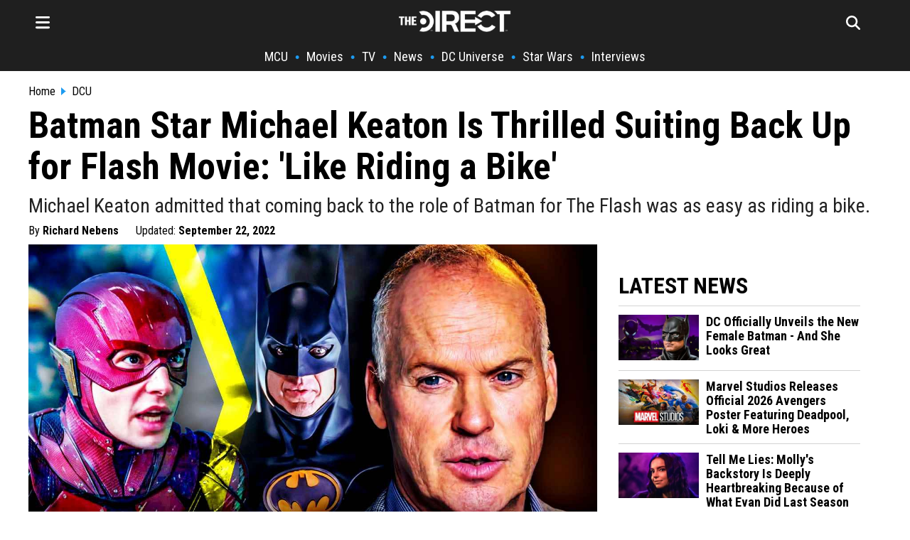

--- FILE ---
content_type: text/html; charset=utf-8
request_url: https://thedirect.com/article/batman-michael-keaton-flash-movie-suit-back-up
body_size: 25368
content:
<!DOCTYPE html>
<html lang="en">
<head>
  <meta http-equiv="Content-Type" content="text/html; charset=utf-8" />
  <meta content="width=device-width, initial-scale=1" name="viewport">
    <meta http-equiv="delegate-ch"
        content="sec-ch-dpr https://images.thedirect.com.imgeng.in;
        sec-ch-width https://images.thedirect.com.imgeng.in;
        sec-ch-viewport-width https://images.thedirect.com.imgeng.in;
        ect https://images.thedirect.com;">
  <title>Batman Star Michael Keaton Is Thrilled Suiting Back Up for Flash Movie: &#39;Like Riding a Bike&#39;</title>
  <meta name="description"  content="Michael Keaton admitted that coming back to the role of Batman for The Flash was as easy as riding a bike."/>
  <meta name="author" content="Richard Nebens">
  <meta name="keywords"  content="Michael Keaton admitted that coming back to the role of Batman for The Flash was as easy as riding a bike."/>
  <link rel="canonical" href="https://thedirect.com/article/batman-michael-keaton-flash-movie-suit-back-up" />
  <link rel="alternate" href="https://thedirect.com/article/batman-michael-keaton-flash-movie-suit-back-up" hreflang="en"/>
  <meta name="keywords"  content="The Flash (Movie), Batman, DCU, Michael Keaton, Action, Adventure, Fantasy, Sci-Fi"/>
  <meta name="news_keywords" content="The Flash (Movie), Batman, DCU, Michael Keaton, Action, Adventure, Fantasy, Sci-Fi"/>
  <meta name="publish_date" content="2021-08-11T02:45:28+00:00">
  <meta name="modify_date" content="2022-09-22T21:42:30+00:00">
  <meta name="robots" content="max-image-preview:large">
  
  <link rel="preconnect" href="//images.thedirect.com">
  <meta property="og:url"                content="https://thedirect.com/article/batman-michael-keaton-flash-movie-suit-back-up" />
  <meta property="article:published_time" content="2021-08-11T02:45:28+00:00" />
  <meta property="article:modified_time" content="2022-09-22T21:42:30+00:00" />
  <meta property="og:type"               content="article" />
  <meta property="og:title"              content="Batman Star Michael Keaton Is Thrilled Suiting Back Up for Flash Movie: &#39;Like Riding a Bike&#39;" />
  <meta property="og:description"        content="Michael Keaton admitted that coming back to the role of Batman for The Flash was as easy as riding a bike." />
  <meta property="og:image"              content="https://images.thedirect.com/media/article_full/michael-keaton-flash-batman.jpg" />
  <meta property="og:image:secure_url" content="https://images.thedirect.com/media/article_full/michael-keaton-flash-batman.jpg" />
  <meta property="og:image:width" content="1280"/>
  <meta property="og:image:height" content="720"/>
  <meta property="og:site_name"               content="The Direct" />
  <meta property="og:locale"               content="en_US" />
  <link rel="icon" sizes="48x48" type="image/png" href="https://images.thedirect.com/icons/fav_new_48x48.png" />
  <link rel="icon" sizes="96x96" type="image/png" href="https://images.thedirect.com/icons/fav_new_96x96.png" />
  <link rel="icon" sizes="144x144" type="image/png" href="https://images.thedirect.com/icons/fav_new_144x144.png" />
  <link rel="icon" sizes="192x192" type="image/png" href="https://images.thedirect.com/icons/fav_new_192x192.png" />
  <link rel="icon" sizes="240x240" type="image/png" href="https://images.thedirect.com/icons/fav_new_240x240.png" />
  <link rel="apple-touch-icon" sizes="240x240" type="image/png" href="https://images.thedirect.com/icons/fav_new_240x240.png" />
  <link rel="shortcut icon" type="image/png" href="https://images.thedirect.com/icons/fav_new_240x240.png" />
  <link rel="preload" as="image" href="https://images.thedirect.com/media/article_full/michael-keaton-flash-batman.jpg?imgeng=/cmpr_60/w_1280" media="(min-width: 1280px)">
  <link rel="preload" as="image" href="https://images.thedirect.com/media/article_full/michael-keaton-flash-batman.jpg?imgeng=/cmpr_60/w_auto" media="(min-width: 720px) and (max-width: 1279px)">
  <link rel="preload" as="image" href="https://images.thedirect.com/media/article_full/michael-keaton-flash-batman.jpg?imgeng=/cmpr_60/w_auto" media="(min-width: 450px) and (max-width: 719px)">
  <link rel="preload" as="image" href="https://images.thedirect.com/media/article_full/michael-keaton-flash-batman.jpg?imgeng=/cmpr_60/w_900" media="(max-width: 449px)">
  <link rel="preload" as="image" href="https://images.thedirect.com/branches/assets/img/TheDirectLogo.png">
  <style>progress,sub,sup{vertical-align:baseline}.pure-img,img,legend{max-width:100%}.pure-form select[multiple],.pure-img{height:auto}.article-subtitle{font-weight: normal;color: #222222;margin: 10px 0 0 0;font-size: 28px;line-height: 32px;}button,hr,input{overflow:visible}html{line-height:1.15;-webkit-text-size-adjust:100%}body,h2,h3{margin:0}.open-hamburger,.pure-menu-item .pure-menu-item,.pure-menu-scrollable .pure-menu-list,.rich-text-block ol li,details,main{display:block}h1{font-size:2em;margin:.67em 0}hr{-webkit-box-sizing:content-box;box-sizing:content-box;height:0}code,kbd,pre,samp{font-family:monospace,monospace;font-size:1em}.pure-table td,a{background-color:transparent}abbr[title]{border-bottom:none;text-decoration:underline;-webkit-text-decoration:underline dotted;text-decoration:underline dotted}b,strong{font-weight:bolder}small{font-size:80%}sub,sup{font-size:75%;line-height:0;position:relative}sub{bottom:-.25em}sup{top:-.5em}img{border-style:none}button,input,optgroup,select,textarea{font-family:inherit;font-size:100%;line-height:1.15;margin:0}button,select{text-transform:none}[type=button],[type=reset],[type=submit],button{-webkit-appearance:button}[type=button]::-moz-focus-inner,[type=reset]::-moz-focus-inner,[type=submit]::-moz-focus-inner,button::-moz-focus-inner{border-style:none;padding:0}[type=button]:-moz-focusring,[type=reset]:-moz-focusring,[type=submit]:-moz-focusring,button:-moz-focusring{outline:ButtonText dotted 1px}fieldset{padding:.35em .75em .625em}legend{-webkit-box-sizing:border-box;box-sizing:border-box;color:inherit;display:table;padding:0;white-space:normal}textarea{overflow:auto}[type=checkbox],[type=radio]{-webkit-box-sizing:border-box;box-sizing:border-box;padding:0}[type=number]::-webkit-inner-spin-button,[type=number]::-webkit-outer-spin-button{height:auto}[type=search]{-webkit-appearance:textfield;outline-offset:-2px}[type=search]::-webkit-search-decoration{-webkit-appearance:none}::-webkit-file-upload-button{-webkit-appearance:button;font:inherit}summary{display:list-item}.menu-btn,.pure-button-hidden,[hidden],template{display:none}.pure-g [class*=pure-u],html{font-family:sans-serif}.hidden,[hidden]{display:none!important}.pure-img{display:block}.pure-g{letter-spacing:-.31em;text-rendering:optimizespeed;font-family:FreeSans,Arimo,"Droid Sans",Helvetica,Arial,sans-serif;display:-webkit-box;display:-ms-flexbox;display:flex;-webkit-box-orient:horizontal;-webkit-box-direction:normal;-ms-flex-flow:row wrap;flex-flow:row wrap;-ms-flex-line-pack:start;align-content:flex-start}@media all and (-ms-high-contrast:none),(-ms-high-contrast:active){table .pure-g{display:block}}.opera-only :-o-prefocus,.pure-g{word-spacing:-0.43em}.pure-u,.pure-u-1,.pure-u-1-1,.pure-u-1-12,.pure-u-1-2,.pure-u-1-24,.pure-u-1-3,.pure-u-1-4,.pure-u-1-5,.pure-u-1-6,.pure-u-1-8,.pure-u-10-24,.pure-u-11-12,.pure-u-11-24,.pure-u-12-24,.pure-u-13-24,.pure-u-14-24,.pure-u-15-24,.pure-u-16-24,.pure-u-17-24,.pure-u-18-24,.pure-u-19-24,.pure-u-2-24,.pure-u-2-3,.pure-u-2-5,.pure-u-20-24,.pure-u-21-24,.pure-u-22-24,.pure-u-23-24,.pure-u-24-24,.pure-u-3-24,.pure-u-3-4,.pure-u-3-5,.pure-u-3-8,.pure-u-4-24,.pure-u-4-5,.pure-u-5-12,.pure-u-5-24,.pure-u-5-5,.pure-u-5-6,.pure-u-5-8,.pure-u-6-24,.pure-u-7-12,.pure-u-7-24,.pure-u-7-8,.pure-u-8-24,.pure-u-9-24{display:inline-block;letter-spacing:normal;word-spacing:normal;vertical-align:top;text-rendering:auto}.pure-u-1-24{width:4.1667%}.pure-u-1-12,.pure-u-2-24{width:8.3333%}.pure-u-1-8,.pure-u-3-24{width:12.5%}.pure-u-1-6,.pure-u-4-24{width:16.6667%}.pure-u-1-5{width:20%}.pure-u-5-24{width:20.8333%}.pure-form .pure-input-1-4,.pure-u-1-4,.pure-u-6-24{width:25%}.pure-u-7-24{width:29.1667%}.pure-u-1-3,.pure-u-8-24{width:33.3333%}.pure-u-3-8,.pure-u-9-24{width:37.5%}.pure-u-2-5{width:40%}.pure-u-10-24,.pure-u-5-12{width:41.6667%}.pure-u-11-24{width:45.8333%}.pure-form .pure-input-1-2,.pure-u-1-2,.pure-u-12-24{width:50%}.pure-u-13-24{width:54.1667%}.pure-u-14-24,.pure-u-7-12{width:58.3333%}.pure-u-3-5{width:60%}.pure-u-15-24,.pure-u-5-8{width:62.5%}.pure-u-16-24,.pure-u-2-3{width:66.6667%}.pure-u-17-24{width:70.8333%}.pure-form .pure-input-3-4,.pure-u-18-24,.pure-u-3-4{width:75%}.pure-u-19-24{width:79.1667%}.pure-u-4-5{width:80%}.pure-u-20-24,.pure-u-5-6{width:83.3333%}.pure-u-21-24,.pure-u-7-8{width:87.5%}.pure-u-11-12,.pure-u-22-24{width:91.6667%}.pure-u-23-24{width:95.8333%}.latest-article-pic,.pure-form .pure-input-1,.pure-u-1,.pure-u-1-1,.pure-u-24-24,.pure-u-5-5,.secondaryAction{width:100%}.pure-button::-moz-focus-inner{padding:0;border:0}.pure-button-group{letter-spacing:-.31em;text-rendering:optimizespeed}.opera-only :-o-prefocus,.pure-button-group{word-spacing:-0.43em}.pure-button{display:inline-block;line-height:normal;white-space:nowrap;vertical-align:middle;text-align:center;cursor:pointer;-webkit-user-drag:none;-webkit-user-select:none;-moz-user-select:none;-ms-user-select:none;user-select:none;-webkit-box-sizing:border-box;box-sizing:border-box;font-family:inherit;font-size:100%;padding:.5em 1em;color:rgba(0,0,0,.8);border:transparent;background-color:#e6e6e6;text-decoration:none;border-radius:2px}.pure-button-hover,.pure-button:focus,.pure-button:hover{background-image:-webkit-gradient(linear,left top,left bottom,from(transparent),color-stop(40%,rgba(0,0,0,.05)),to(rgba(0,0,0,.1)));background-image:linear-gradient(transparent,rgba(0,0,0,.05) 40%,rgba(0,0,0,.1))}.pure-button:focus{outline:0}.pure-button-active,.pure-button:active{-webkit-box-shadow:0 0 0 1px rgba(0,0,0,.15) inset,0 0 6px rgba(0,0,0,.2) inset;box-shadow:0 0 0 1px rgba(0,0,0,.15) inset,0 0 6px rgba(0,0,0,.2) inset;border-color:#000}.pure-button-disabled,.pure-button-disabled:active,.pure-button-disabled:focus,.pure-button-disabled:hover,.pure-button[disabled]{border:none;background-image:none;opacity:.4;cursor:not-allowed;-webkit-box-shadow:none;box-shadow:none;pointer-events:none}.pure-button-primary,.pure-button-selected,a.pure-button-primary,a.pure-button-selected{background-color:#0078e7;color:#fff}.pure-button-group .pure-button{letter-spacing:normal;word-spacing:normal;vertical-align:top;text-rendering:auto;margin:0;border-radius:0;border-right:1px solid rgba(0,0,0,.2)}.pure-button-group .pure-button:first-child{border-top-left-radius:2px;border-bottom-left-radius:2px}.pure-button-group .pure-button:last-child{border-top-right-radius:2px;border-bottom-right-radius:2px;border-right:none}.pure-form input[type=color],.pure-form input[type=date],.pure-form input[type=datetime-local],.pure-form input[type=datetime],.pure-form input[type=email],.pure-form input[type=month],.pure-form input[type=number],.pure-form input[type=password],.pure-form input[type=search],.pure-form input[type=tel],.pure-form input[type=text],.pure-form input[type=time],.pure-form input[type=url],.pure-form input[type=week],.pure-form select,.pure-form textarea{padding:.5em .6em;display:inline-block;border:1px solid #ccc;-webkit-box-shadow:inset 0 1px 3px #ddd;box-shadow:inset 0 1px 3px #ddd;border-radius:4px;vertical-align:middle;-webkit-box-sizing:border-box;box-sizing:border-box}.pure-form input:not([type]){padding:.5em .6em;display:inline-block;border:1px solid #ccc;-webkit-box-shadow:inset 0 1px 3px #ddd;box-shadow:inset 0 1px 3px #ddd;border-radius:4px;-webkit-box-sizing:border-box;box-sizing:border-box}.pure-form input[type=color]{padding:.2em .5em}.pure-form input:not([type]):focus,.pure-form input[type=color]:focus,.pure-form input[type=date]:focus,.pure-form input[type=datetime-local]:focus,.pure-form input[type=datetime]:focus,.pure-form input[type=email]:focus,.pure-form input[type=month]:focus,.pure-form input[type=number]:focus,.pure-form input[type=password]:focus,.pure-form input[type=search]:focus,.pure-form input[type=tel]:focus,.pure-form input[type=text]:focus,.pure-form input[type=time]:focus,.pure-form input[type=url]:focus,.pure-form input[type=week]:focus,.pure-form select:focus,.pure-form textarea:focus{outline:0;border-color:#129fea}.pure-form input[type=checkbox]:focus,.pure-form input[type=file]:focus,.pure-form input[type=radio]:focus{outline:#129FEA auto 1px}.pure-form .pure-checkbox,.pure-form .pure-radio{margin:.5em 0;display:block}.pure-form input:not([type])[disabled],.pure-form input[type=color][disabled],.pure-form input[type=date][disabled],.pure-form input[type=datetime-local][disabled],.pure-form input[type=datetime][disabled],.pure-form input[type=email][disabled],.pure-form input[type=month][disabled],.pure-form input[type=number][disabled],.pure-form input[type=password][disabled],.pure-form input[type=search][disabled],.pure-form input[type=tel][disabled],.pure-form input[type=text][disabled],.pure-form input[type=time][disabled],.pure-form input[type=url][disabled],.pure-form input[type=week][disabled],.pure-form select[disabled],.pure-form textarea[disabled]{cursor:not-allowed;background-color:#eaeded;color:#cad2d3}.pure-form input[readonly],.pure-form select[readonly],.pure-form textarea[readonly]{background-color:#eee;color:#777;border-color:#ccc}.pure-form input:focus:invalid,.pure-form select:focus:invalid,.pure-form textarea:focus:invalid{color:#b94a48;border-color:#e9322d}.pure-form input[type=checkbox]:focus:invalid:focus,.pure-form input[type=file]:focus:invalid:focus,.pure-form input[type=radio]:focus:invalid:focus{outline-color:#e9322d}.pure-form select{height:2.25em;border:1px solid #ccc;background-color:#fff}.pure-form label{margin:.5em 0 .2em}.pure-form fieldset{margin:0;padding:.35em 0 .75em;border:0}.pure-form legend{display:block;width:100%;padding:.3em 0;margin-bottom:.3em;color:#333;border-bottom:1px solid #e5e5e5}.pure-form-stacked input:not([type]),.pure-form-stacked input[type=color],.pure-form-stacked input[type=date],.pure-form-stacked input[type=datetime-local],.pure-form-stacked input[type=datetime],.pure-form-stacked input[type=email],.pure-form-stacked input[type=file],.pure-form-stacked input[type=month],.pure-form-stacked input[type=number],.pure-form-stacked input[type=password],.pure-form-stacked input[type=search],.pure-form-stacked input[type=tel],.pure-form-stacked input[type=text],.pure-form-stacked input[type=time],.pure-form-stacked input[type=url],.pure-form-stacked input[type=week],.pure-form-stacked label,.pure-form-stacked select,.pure-form-stacked textarea{display:block;margin:.25em 0}.pure-form-aligned input,.pure-form-aligned select,.pure-form-aligned textarea,.pure-form-message-inline,.pure-menu-horizontal .pure-menu-heading,.pure-menu-horizontal .pure-menu-item,.pure-menu-horizontal .pure-menu-separator{display:inline-block;vertical-align:middle}.pure-form-aligned textarea{vertical-align:top}.pure-form-aligned .pure-control-group{margin-bottom:.5em}.pure-form-aligned .pure-control-group label{text-align:right;display:inline-block;vertical-align:middle;width:10em;margin:0 1em 0 0}.pure-form-aligned .pure-controls{margin:1.5em 0 0 11em}.pure-form .pure-input-rounded,.pure-form input.pure-input-rounded{border-radius:2em;padding:.5em 1em}.pure-form .pure-group fieldset{margin-bottom:10px}.pure-form .pure-group input,.pure-form .pure-group textarea{display:block;padding:10px;margin:0 0 -1px;border-radius:0;position:relative;top:-1px}.pure-form .pure-group input:focus,.pure-form .pure-group textarea:focus{z-index:3}.pure-form .pure-group input:first-child,.pure-form .pure-group textarea:first-child{top:1px;border-radius:4px 4px 0 0;margin:0}.pure-form .pure-group input:first-child:last-child,.pure-form .pure-group textarea:first-child:last-child{top:1px;border-radius:4px;margin:0}.pure-form .pure-group input:last-child,.pure-form .pure-group textarea:last-child{top:-2px;border-radius:0 0 4px 4px;margin:0}.pure-form .pure-group button{margin:.35em 0}.pure-form .pure-input-2-3{width:66%}.pure-form .pure-input-1-3{width:33%}.pure-form-message-inline{padding-left:.3em;color:#666;font-size:.875em}.pure-form-message{display:block;color:#666;font-size:.875em}@media only screen and (max-width :480px){.pure-form button[type=submit]{margin:.7em 0 0}.pure-form input:not([type]),.pure-form input[type=color],.pure-form input[type=date],.pure-form input[type=datetime-local],.pure-form input[type=datetime],.pure-form input[type=email],.pure-form input[type=month],.pure-form input[type=number],.pure-form input[type=password],.pure-form input[type=search],.pure-form input[type=tel],.pure-form input[type=text],.pure-form input[type=time],.pure-form input[type=url],.pure-form input[type=week],.pure-form label{margin-bottom:.3em;display:block}.pure-group input:not([type]),.pure-group input[type=color],.pure-group input[type=date],.pure-group input[type=datetime-local],.pure-group input[type=datetime],.pure-group input[type=email],.pure-group input[type=month],.pure-group input[type=number],.pure-group input[type=password],.pure-group input[type=search],.pure-group input[type=tel],.pure-group input[type=text],.pure-group input[type=time],.pure-group input[type=url],.pure-group input[type=week]{margin-bottom:0}.pure-form-aligned .pure-control-group label{margin-bottom:.3em;text-align:left;display:block;width:100%}.pure-form-aligned .pure-controls{margin:1.5em 0 0}.pure-form-message,.pure-form-message-inline{display:block;font-size:.75em;padding:.2em 0 .8em}}.pure-menu{-webkit-box-sizing:border-box;box-sizing:border-box}.pure-menu-fixed{position:fixed;left:0;top:0;z-index:3}.column-11,.nav,.pure-menu-item,.pure-menu-list,blockquote{position:relative}.pure-menu-list{list-style:none;margin:0;padding:0}.pure-menu-item{padding:0;margin:0;height:100%}.pure-menu-heading,.pure-menu-link{display:block;text-decoration:none;white-space:nowrap}.pure-menu-horizontal{width:100%;white-space:nowrap}.hamburger-close,.logo-hamburger-menu,.pure-menu-horizontal .pure-menu-list,.pure-menu-horizontal.pure-menu-scrollable .pure-menu-list{display:inline-block}.pure-menu-children{display:none;position:absolute;left:100%;top:0;margin:0;padding:0;z-index:3}.pure-menu-horizontal .pure-menu-children{left:0;top:auto;width:inherit}.pure-menu-active>.pure-menu-children,.pure-menu-allow-hover:hover>.pure-menu-children{display:block;position:absolute}.pure-menu-has-children>.pure-menu-link:after{padding-left:.5em;content:"\25B8";font-size:small}.pure-menu-horizontal .pure-menu-has-children>.pure-menu-link:after{content:"\25BE"}.pure-menu-scrollable{overflow-y:scroll;overflow-x:hidden}.pure-menu-horizontal.pure-menu-scrollable{white-space:nowrap;overflow-y:hidden;overflow-x:auto;padding:.5em 0}.pure-menu-horizontal .pure-menu-children .pure-menu-separator,.pure-menu-separator{background-color:#ccc;height:1px;margin:.3em 0}#search-section,.article-section,.pure-menu-children{background-color:#fff}.pure-menu-horizontal .pure-menu-separator{width:1px;height:1.3em;margin:0 .3em}.pure-menu-horizontal .pure-menu-children .pure-menu-separator{display:block;width:auto}.pure-menu-heading{text-transform:uppercase;color:#565d64}.pure-menu-link{color:#777}.pure-menu-heading,.pure-menu-link{padding:.5em 1em}.pure-menu-disabled{opacity:.5}.pure-menu-disabled .pure-menu-link:hover{background-color:transparent;cursor:default}.pure-menu-active>.pure-menu-link,.pure-menu-link:focus,.pure-menu-link:hover{background-color:#eee}.pure-menu-selected>.pure-menu-link,.pure-menu-selected>.pure-menu-link:visited,.sub-news-title:hover a{color:#000}.pure-table{border-collapse:collapse;border-spacing:0;empty-cells:show;border:1px solid #cbcbcb}.pure-table caption{color:#000;font:italic 85%/1 arial,sans-serif;padding:1em 0;text-align:center}.pure-table td,.pure-table th{border-left:1px solid #cbcbcb;border-width:0 0 0 1px;font-size:inherit;margin:0;overflow:visible;padding:.5em 1em}.pure-table thead{background-color:#e0e0e0;color:#000;text-align:left;vertical-align:bottom}.pure-table-odd td,.pure-table-striped tr:nth-child(2n-1) td{background-color:#f2f2f2}.pure-table-bordered td{border-bottom:1px solid #cbcbcb}.pure-table-bordered tbody>tr:last-child>td,.pure-table-horizontal tbody>tr:last-child>td{border-bottom-width:0}.pure-table-horizontal td,.pure-table-horizontal th{border-width:0 0 1px;border-bottom:1px solid #cbcbcb}.MCU-border,.nav-item-border,.navbar-border{border-left:5px solid}.hamburger-menu,.schedule-table{overflow-y:scroll;box-sizing:border-box}.hamburger-menu,.nav-links,.related-image,.schedule-block,.schedule-table,.timeline-item-name{box-sizing:border-box}.footer__nav,.hamburger-nav-links,.nav ul,.nav-links,.nav__ul,.pagination{list-style-type:none}.menu-icon,.pagination li{float:left}.button:hover,.navbar-icon:hover,.search-form-button:hover{cursor:pointer}:root{--thedirect-color:rgb(29 155 240);--background-color:white;--MCU-color:#ce1725;--MCU-highlight:#a6131e;--StarWars-color:#ffc543;--StarWars-text-color:#8f7024;--StarWars-highlight:#6d561c;--DCU-color:#0098ff;--DCU-highlight:#00549e;--ps5-color:#053ea3;--ps5-highlight:#043387;--xbox-color:#119111;--xbox-highlight:#005c00}mv-ad-reporter{z-index:1!important}.StarWars-background,.StarWars-background-hover{background-color:var(--StarWars-color,#fff)!important}.MCU-background,.MCU-background-hover{background-color:var(--MCU-color,#fff)!important}.DCU-background,.DCU-background-hover{background-color:var(--DCU-color,#000)!important}.ps5-background,.ps5-background-hover{background-color:var(--ps5-color,#000)!important}.xbox-background,.xbox-background-hover{background-color:var(--xbox-color,#000)!important}.StarWars-background-hover:hover{background-color:var(--StarWars-highlight,#fff)}.MCU-background-hover:hover{background-color:var(--MCU-highlight,#fff)}.DCU-background-hover:hover{background-color:var(--DCU-highlight,#000)}.ps5-background-hover:hover{background-color:var(--ps5-highlight,#000)}.xbox-background-hover:hover{background-color:var(--xbox-highlight,#000)}.DCU{color:var(--DCU-color,#000)!important}.MCU,.MCU-highlight:hover{color:var(--MCU-color)!important}.StarWars{color:var(--StarWars-text-color,#000)!important}.ps5{color:var(--ps5-color,#000)!important}.xbox{color:var(--xbox-color,#000)!important}.article-title,.tag-title,h1.title,h2.title,h3.title{font-family:"Roboto Condensed",sans-serif;color:#000}.MCU-border{border-color:var(--MCU-color,#000)}.StarWars-border{border-left:5px solid;border-color:var(--StarWars-color,#000)}.DCU-border{border-left:5px solid;border-color:var(--DCU-color,#000)}.ps5-border{border-left:5px solid;border-color:var(--ps5-color,#000)}.movies-border,.xbox-border{border-left:5px solid;border-color:var(--xbox-color,#000)}.tv-border{border-left:5px solid;border-color:#711191}.collectibles-border{border-left:5px solid;border-color:#917711}.all-border{border-left:5px solid;border-color:#d3d3d3}.all-highlight:hover,.movie-highlight:hover,.movies-highlight:hover,.submenu:hover,.tv-highlight:hover,.tv-streaming-highlight:hover{color:var(--thedirect-color)!important}.StarWars-highlight:hover{color:var(--StarWars-text-color)!important}.DCU-highlight:hover{color:var(--DCU-color)!important}.ps5-highlight:hover{color:var(--ps5-color)!important}.xbox-highlight:hover{color:var(--xbox-color)!important}.roboto,h1,h2,h3,h4{font-family:"Roboto Condensed",sans-serif}.tag-title,h1.title,h2.title,h3.title{line-height:47px;font-size:42px}h3{font-size:28px}h4{line-height:24px;display:inline}.header{background-color:#1f1f1f;margin:0 0 20px;z-index:1}.title-section{margin:5px 0 5px 10px}.article-title{font-size:52px;line-height:58px;font-weight:700;margin:0}.navbar{max-width:1200px;margin:0 auto;display:block}.navbar-icon{font-size:24px;padding:10px}.hamburger-line{border:none;height:2px;color:var(--thedirect-color);background-color:var(--thedirect-color)}.hamburger-line-small{border:none;height:1px;color:#545454;background-color:#3b3b3b;margin:0}.upper-menu{height:50px;display:flex;justify-content:space-between;align-items:center;position:relative;padding:5px 0}.logo{position:absolute;left:50%;transform:translateX(-50%)}.menu-icon,.nav__ul a{color:#fff}.search-page-icon{float:right;margin-right:20px;color:#fff}.follow-box a:hover,.nav-links,.nav-links a:hover,.rich-text-block * a:hover{color:var(--thedirect-color)}.nav-links{display:flex;flex-direction:row;justify-content:center;align-items:center;overflow-x:auto;margin:0;padding:0;width:100%;font-size:18px}.column-11,.hamburger-menu,.infinite-container,.schedule-block{overflow-x:hidden}.nav-links li{margin:10px 0;flex-shrink:0;white-space:nowrap;font-weight:700}.hamburger-nav-links-small a,.nav-links a{font-weight:400;text-decoration:none;font-family:"Roboto Condensed",Sans-Serif!important;color:#fff}.nav-links a{font-size:18px;margin:0 10px}.hamburger-menu{position:fixed;background-color:#1f1f1f;border-right:1px solid #fff;right:100%;top:0;z-index:5;height:110vh;width:360px;padding:20px;transition:transform .5s ease-in-out,-webkit-transform .5s ease-in-out}.activate-menu,.deactivate-menu{transition:transform .45s cubic-bezier(.77,  0,  .175,  1)}.activate-menu{transform:translate3d(360px,0,0)}.deactivate-menu{transform:translate3d(-360px,0,0)}.hamburger-nav-links{transition:transform .5s ease-out;font-family:"Roboto Condensed",Sans-Serif!important;display:flex;flex-direction:column;justify-content:center;align-items:start;margin:0;padding:0;width:100%}.hamburger-nav-links-small a{display:block;font-size:16px;padding:5px 0}.hamburger-nav-links-small a:hover{text-decoration:underline 1px var(--thedirect-color)}.hamburger-nav-links li{margin:10px 0;width:100%}.hamburger-nav-link-menu,.hamburger-nav-links a{color:#fff;text-decoration:none;font-size:24px;font-weight:700}.hamburger-nav-links a:hover{text-decoration:underline 2px var(--thedirect-color)}.hamburger-nav-link-menu{display:block;position:relative;width:100%}.mobile-caret{background-color:transparent;float:right;position:absolute;right:0;font-size:28px}.hamburger-dropdown-link,.hamburger-dropdown-submenu-link,.hamburger-submenu-dropdown-link{font-size:18px!important;font-weight:400!important;text-decoration:none}.hamburger-nav-link-dropdown{display:none;margin-top:8px;padding-left:10px}.hamburger-dropdown-link,.hamburger-dropdown-submenu-link{display:block;color:#fff;font-family:"Roboto Condensed",Sans-Serif!important;padding:5px 0}.MCU-nav-item{border-color:var(--MCU-color)}.StarWars-nav-item{border-color:var(--StarWars-color)}.hamburger-nav-link-menu:hover{color:var(--thedirect-color);cursor:pointer}.hamburger-nav-link-item{box-sizing:border-box;padding:15px 0 15px 15px;margin:0!important}.submenu{color:#fff;font-size:18px;padding:8px 0}.hamburger-nav-link-submenu{margin-top:0;margin-bottom:8px}.hamburger-nav-link-submenu a{font-size:16px}.logo-close-section{display:flex;width:100%;align-items:center}.hamburger-close{margin-left:auto;font-size:26px}#search-section.open-search,.page{display:flex}.follow-box,.rich-text-block>h3{padding:10px 0}.follow-box a{font-size:24px;padding:15px}#search-section{display:none;position:absolute;width:100%;z-index:100;justify-content:center;align-items:center;border-bottom:1px solid #000}.search-form{width:800px;position:relative}.search-form-input{width:100%!important;height:70px;padding-right:80px;border:none;color:#000;font-family:Sans-Serif;font-size:22px}.search-form-input:focus,.search-form-input:focus-visible{outline:0}.search-form-button{position:absolute;right:50px;top:50%;transform:translateY(-50%);background-color:var(--thedirect-color);color:#fff;font-size:18px;padding:10px 5px;border-radius:2px;border:none}.hamburger-header{color:#fff;font-size:24px;font-weight:700;padding:10px 0}.page{justify-content:center}.hero-contents,.page-contents{max-width:1200px;width:1200px}.page-contents{margin:10px}.article-section * img:hover{opacity:100}.rich-text-block{font-family:sans-serif;color:#000;font-size:19px;line-height:32px;padding:20px 50px 0}.rich-text-block>ol,.rich-text-block>ul{display:block;margin:0 0 22px;padding-left:1em}.rich-text-block ol{counter-reset:item;padding-left:0!important}.rich-text-block ol li:before{content:counter(item) ". ";counter-increment:item;width:2em;display:inline-block}.rich-text-block * img{width:100%!important;height:auto;max-height:700px;object-fit:contain}.rich-text-block>h2{font-family:"Roboto Condensed",Sans-serif!important;font-weight:bolder;font-size:40px;line-height:42px;color:#000;padding:22px 0 15px}.instagram-media{width:50%!important;margin-left:auto!important;margin-right:auto!important}.rich-text-block a{color:#000;text-decoration:none;padding-bottom:1px;border-bottom:3px solid var(--thedirect-color)}.rich-text-block a:visited{color:#000;text-decoration:none;border-bottom:2px solid var(--thedirect-color)}blockquote{font-style:italic;color:#000;padding:.2em 15px;border-left:8px solid #000;line-height:1.6;margin:22px 0}blockquote::after{content:""}blockquote p{padding:10px 0;margin:0}blockquote span{display:block;color:#333;font-style:normal;font-weight:700;margin-top:1em}figcaption>a,figcaption>a:hover{font-size:18px;color:#343434;text-align:left}figcaption>a:hover{font-family:"Roboto Condensed",Georgia,Times,Times New Roman,serif!important}.advertisement,figcaption>a,figure{font-family:"Roboto Condensed",Sans-Serif;margin:10px 0;font-size:16px;color:#343434;text-align:left;line-height:20px;top:10px}.info-box,.latest-article-section,.nav,.section-heading{font-family:"Roboto Condensed",Sans-Serif!important}.spoilers{font-weight:700;color:#c00}.pw-in-article-container{min-height:310px!important;display:flex;align-items:center;justify-content:center;padding:5px 0;margin-bottom:5px}.advertisement{color:#000;width:100%;line-height:.1em;margin:10px 0}.advertisement span{padding:0 10px;background:#fff;color:#000;font-family:Georgia,Times,Times New Roman,serif,sans-serif;font-size:9px}.rich-text-block>p{margin:0 0 22px}.under-article-section{margin:16px 0;font-size:22px}.latest-article-section{padding:10px 30px}.latest-article{margin-bottom:20px}.latest-article-header{margin-bottom:10px;margin-top:30px;font-size:32px;font-weight:700}.section-heading{color:#000;font-size:16px;font-weight:700;margin-right:5px}.latest-article-title,.latest-article-title-first{font-family:"Roboto Condensed",Sans-Serif;display:block;font-weight:700}.twitter{background-color:#55acee}.facebook{background-color:#3b5998}.reddit{background-color:#ff5700}.instagram{background-color:#c13584}.latest-article-title-first{margin:5px 0 15px;font-size:20px}.latest-article-title{margin:0 0 0 10px;font-size:18px}.no-underline{text-decoration:none;color:#000}.social-follow{text-decoration:none;border:0;padding:5px;color:#fff;border-radius:0;font-size:16px;display:inline-block;margin:5px}.social-icon,.social-icon-branch{color:#fff;font-size:22px;line-height:22px;padding-left:5px;padding-right:5px}.info-box{padding-top:10px;font-size:16px}.author,.date_posted{font-weight:700}.author:hover,.breadcrumb-item:hover,.schedule-link:hover,.schedule_name a:hover,.timeline-item-name:hover{text-decoration:underline}.author-name,.button,.nav li a,.quickbar{text-decoration:none}.breadcrumbs-bar{background-color:#fff;width:100%;font-size:16px;display:flex;align-items:center;justify-content:center}.arrow-icon,.more-button{font-size:14px;font-weight:700}.breadcrumb-section{margin:auto;width:1200px;max-width:1200px;padding-bottom:10px;color:#000}.nav ul{display:flex;overflow:hidden;flex-wrap:wrap;padding:0;width:95%;margin:0;flex-direction:row}.nav li a{display:block;white-space:nowrap;text-overflow:ellipsis}.breadcrumb-item{display:inline-block;color:#000;margin:0}.arrow-before{padding-left:8px}.arrow-before::before{content:"";border-color:transparent #1d9BF0FF;border-style:solid;border-width:.35em 0 .35em .45em;display:inline-block;height:0;width:0;left:-10px;top:1.1em;color:#1d9BF0FF;padding-right:8px}.sub-news{margin:0 10px 0 0}.sub-news-section{padding:5px;margin:10px 0;color:#fff}.sub-news-title a{color:#fff;display:inline;font-size:22px;line-height:22px}.articles-description{font-size:16px;color:#565656;margin:10px 0 0}.articles-author{font-size:12px;color:#565656;margin:10px 0 0}.articles-text{margin:0 10px}.articles-hr{border-color:#d7d7d7;border-top:none;margin:15px 0}.articles-image{aspect-ratio:auto 450/253;width:100%;height:auto}.latest-news{font-family:"Roboto Condensed",Sans-Serif;font-size:40px;margin-top:20px;margin-bottom:10px;border-bottom:1px solid #d3d3d3}.schedule{padding:5px 10px 0;font-size:32px;margin:20px 0 0;color:#fff}.timeline-item{margin:5px 0}.timeline-item-date{float:right;font-size:14px;padding:5px 5px 5px 0;display:inline-block}.timeline-item-name{padding:5px 0 5px 10px;width:100%;height:100%;display:inline-block;border-left:1px solid #000;font-weight:700}.timeline-item-date::after{content:'';display:inline-block;width:8px;height:8px;-moz-border-radius:4px;-webkit-border-radius:4px;border-radius:4px;background-color:#000;position:relative;left:9.5px}.sub-heading-img-section{margin:20px 20px 5px 0}.branch-heading{font-size:32px;font-weight:400;margin:10px 0 20px}.schedule_date,.schedule_name{font-size:14px}input[type=search]::-webkit-search-cancel-button{-webkit-appearance:none}.column-11{width:100vw;max-width:100vw}.schedule-block{display:flex;flex-direction:column;justify-content:center;max-width:100%}.quickbar{display:block;color:#fff;padding:15px;background-color:#212121}.quickbar:hover{background-color:#ddd;color:#000}.menu{background-color:var(--thedirect-color)}.menu:hover{background-color:var(--thedirect-color)!important;color:#fff}.advertisement,.author-box,.author-desc,.author-name,.branch-bar-item,.wiki-header,.wiki-image,.wiki-image-box{text-align:center}.author-box{margin:10px;flex-basis:100%;border:1px solid #000;border-radius:2px;box-shadow:3px 5px #888}.author-name{display:inline-block;font-family:sans-serif;color:#000;font-weight:700}.schedule-link,.schedule_name{font-family:"Roboto Condensed",Arial Narrow,Avenir Next Condensed,Roboto,sansâ€‘serif,sans-serif;font-weight:700}.author-desc{color:#000;display:block;margin:auto auto 10px;width:100%}.schedule-link,.schedule_name a,.schedule_name a:visited{color:var(--thedirect-color);text-decoration:none}.author-img{width:100px;padding:10px;margin:auto}.related-image{padding:5px}.modal-content{max-width:800px}.schedule-table{padding:10px 0 20px;max-height:350px!important}.schedule-section{padding:20px;margin:20px 0 20px 10px;background-color:#f6f6f6;border-radius:10px}.fa-gamepad,.fa-tv{font-size:11px}.schedule-link{display:block;font-size:16px;padding:20px 20px 0 0;text-align:right}@media screen and (max-width:768px){.hero-contents,.page,.page-contents{width:100%}.follow-box{height:40px;display:block}.social-icon{display:block;float:right;box-sizing:border-box;padding:10px 15px!important}.sub-headline-margin{margin-left:10px}.latest-section{margin:5px 0 0 10px}.sub-headline-section{margin:5px 0}.social-icon,.sub-news-title,.tag-title,h2,h3{font-size:18px}h1.title,h2.title,h3.title{font-size:22px;line-height:24px;margin-top:10px;margin-bottom:10px}.branch-heading{font-size:32px;margin:10px 10px 20px}.info-box,.sub-heading-img-section{margin:0 10px}.latest-news{font-size:26px;margin:5px 0 0 10px}.articles-title{font-size:20px}.articles-description{font-size:14px;line-height:16px}.articles-author{font-size:12px}.articles-hr{margin:15px 0}.sub-news{margin:0 5px!important}.title-section{margin:5px 10px}.breadcrumbs-bar{padding:0 10px;box-sizing:border-box;overflow-x:hidden}figure{margin:5px 0 10px}.social-follow{font-size:14px}.article-title{margin:0 10px;padding-left:0;font-size:34px;line-height:38px}.latest-article-title{font-size:14px;margin:0 10px 0 0;display:block}.under-article-section{font-size:18px;margin:10px}.rich-text-block{padding:8px 22px 5px}.rich-text-block>h2{font-size:24px;line-height:30px;padding:15px 0 10px}.rich-text-block>h3{padding:10px 0;font-size:22px}.rich-text-block>div{margin-bottom:20px}.rich-text-block>p{margin:0 0 20px}.rich-text-block>ol,.rich-text-block>ul{display:block;margin:0 0 20px;padding-left:1em}.rich-text-block * img{max-height:400px}.page-contents{width:100%;margin:8px 0}.navbar-icon{font-size:26px;margin:0}.hamburger-menu{position:fixed;top:0;right:100%;overflow-y:scroll;-webkit-overflow-scrolling:touch;box-sizing:border-box}.hamburger-close{margin-left:auto;padding:10px 0 10px 10px}.hamburger-nav-links{align-items:end}.hamburger-nav-links-small{text-align:right;flex-direction:row-reverse}.nav-links{height:30px;align-items:start;justify-content:start}.nav-links li{height:30px;margin:0 10px!important}.nav-links a{height:30px;margin:0!important}.mobile-open{display:flex;flex-direction:row;justify-content:center;align-items:center}.search-form-input{padding-left:15px}.search-page-icon{margin-right:10px}.search-form-button{right:20px}}.footer{display:block;flex-flow:row wrap;padding:30px 30px 20px;color:#fff;background-color:#232323;border-top:1px solid #e5e5e5}.footer>*{flex:1 100%}.footer__addr{margin-right:1.25em;margin-bottom:2em}.footer__logo{font-family:Pacifico,cursive;font-weight:400;text-transform:lowercase;font-size:1.5rem}.footer__addr h5{margin-top:1.3em;font-size:15px;font-weight:400}.nav__title{font-size:18px;margin:10px 0;font-weight:700;color:#3898ec;width:100%}.footer address{font-style:normal;color:#999}.footer__btn{display:flex;align-items:center;justify-content:center;height:36px;max-width:max-content;background-color:rgb(33,33,33,.07);border-radius:100px;color:#2f2f2f;line-height:0;margin:.6em 0;font-size:1rem;padding:0 1.3em}.current_page,.pagination li a,.pagination li span{border:1px solid #000;padding:8px 10px}.footer ul{padding-left:0}.footer li{line-height:2em}.footer__nav{display:flex;flex-flow:row wrap}.footer__nav>*{flex:1 50%;margin-right:1.25em}.nav__ul a:hover{text-decoration:underline}.nav__ul--extra{column-count:2;column-gap:1.25em}.legal{display:flex;flex-wrap:wrap;color:#999}.legal__links{display:flex;align-items:center}.heart{color:#2f2f2f}.button,.current_page{color:#fff;background-color:#0d599c}@media screen and (min-width:24.375em){.legal .legal__links{margin-left:auto}.footer{padding:15px}.legal{font-size:12px}}@media screen and (min-width:40.375em){.footer__nav>*{flex:1}.nav__item--extra{flex-grow:2}.footer__addr{flex:1 0px}.footer__nav{flex:2 0px}}.pagination{margin:0;padding:0;overflow:hidden;float:right}.pagination li a,.pagination li span{display:block;color:#000;text-decoration:none!important}.pagination li a:hover{background-color:#138af3;color:#fff!important}.pagination li a:visited{color:#000;text-decoration:none!important;text-decoration-color:black!important;text-decoration-style:unset!important}.pagination-row{border-top:2px solid #000;margin-top:10px;padding-top:10px}.tag-image-new{height:90px;width:auto}.button{font-family:"Roboto Condensed",Arial Narrow,Avenir Next Condensed,Roboto,sansâ€‘serif,sans-serif;padding:8px 12px;margin:5px;border:none;text-align:center;font-weight:700;font-size:18px;display:block}.button:hover{box-shadow:1px 1px 20px 2px #000}@media screen and (max-width:750px){.article-subtitle{font-size: 18px;margin: 10px 10px 0 10px;line-height: 22px;}.mobile-close{display:none}.tag-image-new{height:45px}.pagination li{font-size:12px!important}.pagination-info{align-items:center;text-align:center}.pagination{float:none;margin:10px;display:flex;justify-content:center;align-items:center}}/@media screen and (min-width:35.5em){.pure-u-sm-1,.pure-u-sm-1-1,.pure-u-sm-1-12,.pure-u-sm-1-2,.pure-u-sm-1-24,.pure-u-sm-1-3,.pure-u-sm-1-4,.pure-u-sm-1-5,.pure-u-sm-1-6,.pure-u-sm-1-8,.pure-u-sm-10-24,.pure-u-sm-11-12,.pure-u-sm-11-24,.pure-u-sm-12-24,.pure-u-sm-13-24,.pure-u-sm-14-24,.pure-u-sm-15-24,.pure-u-sm-16-24,.pure-u-sm-17-24,.pure-u-sm-18-24,.pure-u-sm-19-24,.pure-u-sm-2-24,.pure-u-sm-2-3,.pure-u-sm-2-5,.pure-u-sm-20-24,.pure-u-sm-21-24,.pure-u-sm-22-24,.pure-u-sm-23-24,.pure-u-sm-24-24,.pure-u-sm-3-24,.pure-u-sm-3-4,.pure-u-sm-3-5,.pure-u-sm-3-8,.pure-u-sm-4-24,.pure-u-sm-4-5,.pure-u-sm-5-12,.pure-u-sm-5-24,.pure-u-sm-5-5,.pure-u-sm-5-6,.pure-u-sm-5-8,.pure-u-sm-6-24,.pure-u-sm-7-12,.pure-u-sm-7-24,.pure-u-sm-7-8,.pure-u-sm-8-24,.pure-u-sm-9-24{display:inline-block;letter-spacing:normal;word-spacing:normal;vertical-align:top;text-rendering:auto}.pure-u-sm-1-24{width:4.1667%}.pure-u-sm-1-12,.pure-u-sm-2-24{width:8.3333%}.pure-u-sm-1-8,.pure-u-sm-3-24{width:12.5%}.pure-u-sm-1-6,.pure-u-sm-4-24{width:16.6667%}.pure-u-sm-1-5{width:20%}.pure-u-sm-5-24{width:20.8333%}.pure-u-sm-1-4,.pure-u-sm-6-24{width:25%}.pure-u-sm-7-24{width:29.1667%}.pure-u-sm-1-3,.pure-u-sm-8-24{width:33.3333%}.pure-u-sm-3-8,.pure-u-sm-9-24{width:37.5%}.pure-u-sm-2-5{width:40%}.pure-u-sm-10-24,.pure-u-sm-5-12{width:41.6667%}.pure-u-sm-11-24{width:45.8333%}.pure-u-sm-1-2,.pure-u-sm-12-24{width:50%}.pure-u-sm-13-24{width:54.1667%}.pure-u-sm-14-24,.pure-u-sm-7-12{width:58.3333%}.pure-u-sm-3-5{width:60%}.pure-u-sm-15-24,.pure-u-sm-5-8{width:62.5%}.pure-u-sm-16-24,.pure-u-sm-2-3{width:66.6667%}.pure-u-sm-17-24{width:70.8333%}.pure-u-sm-18-24,.pure-u-sm-3-4{width:75%}.pure-u-sm-19-24{width:79.1667%}.pure-u-sm-4-5{width:80%}.pure-u-sm-20-24,.pure-u-sm-5-6{width:83.3333%}.pure-u-sm-21-24,.pure-u-sm-7-8{width:87.5%}.pure-u-sm-11-12,.pure-u-sm-22-24{width:91.6667%}.pure-u-sm-23-24{width:95.8333%}.pure-u-sm-1,.pure-u-sm-1-1,.pure-u-sm-24-24,.pure-u-sm-5-5{width:100%}}@media screen and (min-width:48em){.pure-u-md-1,.pure-u-md-1-1,.pure-u-md-1-12,.pure-u-md-1-2,.pure-u-md-1-24,.pure-u-md-1-3,.pure-u-md-1-4,.pure-u-md-1-5,.pure-u-md-1-6,.pure-u-md-1-8,.pure-u-md-10-24,.pure-u-md-11-12,.pure-u-md-11-24,.pure-u-md-12-24,.pure-u-md-13-24,.pure-u-md-14-24,.pure-u-md-15-24,.pure-u-md-16-24,.pure-u-md-17-24,.pure-u-md-18-24,.pure-u-md-19-24,.pure-u-md-2-24,.pure-u-md-2-3,.pure-u-md-2-5,.pure-u-md-20-24,.pure-u-md-21-24,.pure-u-md-22-24,.pure-u-md-23-24,.pure-u-md-24-24,.pure-u-md-3-24,.pure-u-md-3-4,.pure-u-md-3-5,.pure-u-md-3-8,.pure-u-md-4-24,.pure-u-md-4-5,.pure-u-md-5-12,.pure-u-md-5-24,.pure-u-md-5-5,.pure-u-md-5-6,.pure-u-md-5-8,.pure-u-md-6-24,.pure-u-md-7-12,.pure-u-md-7-24,.pure-u-md-7-8,.pure-u-md-8-24,.pure-u-md-9-24{display:inline-block;letter-spacing:normal;word-spacing:normal;vertical-align:top;text-rendering:auto}.pure-u-md-1-24{width:4.1667%}.pure-u-md-1-12,.pure-u-md-2-24{width:8.3333%}.pure-u-md-1-8,.pure-u-md-3-24{width:12.5%}.pure-u-md-1-6,.pure-u-md-4-24{width:16.6667%}.pure-u-md-1-5{width:20%}.pure-u-md-5-24{width:20.8333%}.pure-u-md-1-4,.pure-u-md-6-24{width:25%}.pure-u-md-7-24{width:29.1667%}.pure-u-md-1-3,.pure-u-md-8-24{width:33.3333%}.pure-u-md-3-8,.pure-u-md-9-24{width:37.5%}.pure-u-md-2-5{width:40%}.pure-u-md-10-24,.pure-u-md-5-12{width:41.6667%}.pure-u-md-11-24{width:45.8333%}.pure-u-md-1-2,.pure-u-md-12-24{width:50%}.pure-u-md-13-24{width:54.1667%}.pure-u-md-14-24,.pure-u-md-7-12{width:58.3333%}.pure-u-md-3-5{width:60%}.pure-u-md-15-24,.pure-u-md-5-8{width:62.5%}.pure-u-md-16-24,.pure-u-md-2-3{width:66.6667%}.pure-u-md-17-24{width:70.8333%}.pure-u-md-18-24,.pure-u-md-3-4{width:75%}.pure-u-md-19-24{width:79.1667%}.pure-u-md-4-5{width:80%}.pure-u-md-20-24,.pure-u-md-5-6{width:83.3333%}.pure-u-md-21-24,.pure-u-md-7-8{width:87.5%}.pure-u-md-11-12,.pure-u-md-22-24{width:91.6667%}.pure-u-md-23-24{width:95.8333%}.pure-u-md-1,.pure-u-md-1-1,.pure-u-md-24-24,.pure-u-md-5-5{width:100%}}@media screen and (min-width:64em){.pure-u-lg-1,.pure-u-lg-1-1,.pure-u-lg-1-12,.pure-u-lg-1-2,.pure-u-lg-1-24,.pure-u-lg-1-3,.pure-u-lg-1-4,.pure-u-lg-1-5,.pure-u-lg-1-6,.pure-u-lg-1-8,.pure-u-lg-10-24,.pure-u-lg-11-12,.pure-u-lg-11-24,.pure-u-lg-12-24,.pure-u-lg-13-24,.pure-u-lg-14-24,.pure-u-lg-15-24,.pure-u-lg-16-24,.pure-u-lg-17-24,.pure-u-lg-18-24,.pure-u-lg-19-24,.pure-u-lg-2-24,.pure-u-lg-2-3,.pure-u-lg-2-5,.pure-u-lg-20-24,.pure-u-lg-21-24,.pure-u-lg-22-24,.pure-u-lg-23-24,.pure-u-lg-24-24,.pure-u-lg-3-24,.pure-u-lg-3-4,.pure-u-lg-3-5,.pure-u-lg-3-8,.pure-u-lg-4-24,.pure-u-lg-4-5,.pure-u-lg-5-12,.pure-u-lg-5-24,.pure-u-lg-5-5,.pure-u-lg-5-6,.pure-u-lg-5-8,.pure-u-lg-6-24,.pure-u-lg-7-12,.pure-u-lg-7-24,.pure-u-lg-7-8,.pure-u-lg-8-24,.pure-u-lg-9-24{display:inline-block;letter-spacing:normal;word-spacing:normal;vertical-align:top;text-rendering:auto}.pure-u-lg-1-24{width:4.1667%}.pure-u-lg-1-12,.pure-u-lg-2-24{width:8.3333%}.pure-u-lg-1-8,.pure-u-lg-3-24{width:12.5%}.pure-u-lg-1-6,.pure-u-lg-4-24{width:16.6667%}.pure-u-lg-1-5{width:20%}.pure-u-lg-5-24{width:20.8333%}.pure-u-lg-1-4,.pure-u-lg-6-24{width:25%}.pure-u-lg-7-24{width:29.1667%}.pure-u-lg-1-3,.pure-u-lg-8-24{width:33.3333%}.pure-u-lg-3-8,.pure-u-lg-9-24{width:37.5%}.pure-u-lg-2-5{width:40%}.pure-u-lg-10-24,.pure-u-lg-5-12{width:41.6667%}.pure-u-lg-11-24{width:45.8333%}.pure-u-lg-1-2,.pure-u-lg-12-24{width:50%}.pure-u-lg-13-24{width:54.1667%}.pure-u-lg-14-24,.pure-u-lg-7-12{width:58.3333%}.pure-u-lg-3-5{width:60%}.pure-u-lg-15-24,.pure-u-lg-5-8{width:62.5%}.pure-u-lg-16-24,.pure-u-lg-2-3{width:66.6667%}.pure-u-lg-17-24{width:70.8333%}.pure-u-lg-18-24,.pure-u-lg-3-4{width:75%}.pure-u-lg-19-24{width:79.1667%}.pure-u-lg-4-5{width:80%}.pure-u-lg-20-24,.pure-u-lg-5-6{width:83.3333%}.pure-u-lg-21-24,.pure-u-lg-7-8{width:87.5%}.pure-u-lg-11-12,.pure-u-lg-22-24{width:91.6667%}.pure-u-lg-23-24{width:95.8333%}.pure-u-lg-1,.pure-u-lg-1-1,.pure-u-lg-24-24,.pure-u-lg-5-5{width:100%}}@media screen and (min-width:80em){.pure-u-xl-1,.pure-u-xl-1-1,.pure-u-xl-1-12,.pure-u-xl-1-2,.pure-u-xl-1-24,.pure-u-xl-1-3,.pure-u-xl-1-4,.pure-u-xl-1-5,.pure-u-xl-1-6,.pure-u-xl-1-8,.pure-u-xl-10-24,.pure-u-xl-11-12,.pure-u-xl-11-24,.pure-u-xl-12-24,.pure-u-xl-13-24,.pure-u-xl-14-24,.pure-u-xl-15-24,.pure-u-xl-16-24,.pure-u-xl-17-24,.pure-u-xl-18-24,.pure-u-xl-19-24,.pure-u-xl-2-24,.pure-u-xl-2-3,.pure-u-xl-2-5,.pure-u-xl-20-24,.pure-u-xl-21-24,.pure-u-xl-22-24,.pure-u-xl-23-24,.pure-u-xl-24-24,.pure-u-xl-3-24,.pure-u-xl-3-4,.pure-u-xl-3-5,.pure-u-xl-3-8,.pure-u-xl-4-24,.pure-u-xl-4-5,.pure-u-xl-5-12,.pure-u-xl-5-24,.pure-u-xl-5-5,.pure-u-xl-5-6,.pure-u-xl-5-8,.pure-u-xl-6-24,.pure-u-xl-7-12,.pure-u-xl-7-24,.pure-u-xl-7-8,.pure-u-xl-8-24,.pure-u-xl-9-24{display:inline-block;letter-spacing:normal;word-spacing:normal;vertical-align:top;text-rendering:auto}.pure-u-xl-1-24{width:4.1667%}.pure-u-xl-1-12,.pure-u-xl-2-24{width:8.3333%}.pure-u-xl-1-8,.pure-u-xl-3-24{width:12.5%}.pure-u-xl-1-6,.pure-u-xl-4-24{width:16.6667%}.pure-u-xl-1-5{width:20%}.pure-u-xl-5-24{width:20.8333%}.pure-u-xl-1-4,.pure-u-xl-6-24{width:25%}.pure-u-xl-7-24{width:29.1667%}.pure-u-xl-1-3,.pure-u-xl-8-24{width:33.3333%}.pure-u-xl-3-8,.pure-u-xl-9-24{width:37.5%}.pure-u-xl-2-5{width:40%}.pure-u-xl-10-24,.pure-u-xl-5-12{width:41.6667%}.pure-u-xl-11-24{width:45.8333%}.pure-u-xl-1-2,.pure-u-xl-12-24{width:50%}.pure-u-xl-13-24{width:54.1667%}.pure-u-xl-14-24,.pure-u-xl-7-12{width:58.3333%}.pure-u-xl-3-5{width:60%}.pure-u-xl-15-24,.pure-u-xl-5-8{width:62.5%}.pure-u-xl-16-24,.pure-u-xl-2-3{width:66.6667%}.pure-u-xl-17-24{width:70.8333%}.pure-u-xl-18-24,.pure-u-xl-3-4{width:75%}.pure-u-xl-19-24{width:79.1667%}.pure-u-xl-4-5{width:80%}.pure-u-xl-20-24,.pure-u-xl-5-6{width:83.3333%}.pure-u-xl-21-24,.pure-u-xl-7-8{width:87.5%}.pure-u-xl-11-12,.pure-u-xl-22-24{width:91.6667%}.pure-u-xl-23-24{width:95.8333%}.pure-u-xl-1,.pure-u-xl-1-1,.pure-u-xl-24-24,.pure-u-xl-5-5{width:100%}}.under-article-summaries{padding: 15px;}.summary-box * a{color: var(--thedirect-color);text-decoration: none;}.summary-box * a:hover{text-decoration: underline;}.related-articles-box{margin-top: 20px;}.summary-column{margin-top: 10px;}.summary-header{font-weight: bold;font-size: 20px;}.summary-headers{font-weight: bold;font-size: 18px;}.production-actor-name, .production-genre-name{font-size: 16px;}.summary-paragraph{margin-top: 10px;font-size: 16px;font-family: "Roboto Condensed", Georgia, Times, Times New Roman, serif;}.summary-box{margin-top: 20px;}.twitter-x{background-color: black;padding: 5px 15px;}.youtube{background-color: #FF0000;padding: 5px 15px;}.podcast{background-color: black;padding: 5px 15px;}@media screen and (max-width:768px) {.summary-header{font-size: 18px;}.summary-headers{font-size: 14px;}.summary-paragraph{font-size: 13px;}.production-actor-name, .production-genre-name{font-size: 13px;}.latest-article-title{font-size: 13px;margin: 0 0 0 5px;}.under-article-summaries{padding: 0;}} .share-bar-2{display: flex;flex-wrap: wrap;justify-content: space-between;padding: 0 50px;}.share-button{padding: 10px 25px;font-size: 14px;font-weight: bold;color: white;background-color: #212121;text-decoration: none;align-items: center;height: 14px;line-height: 14px;display: flex;}.share-button:visited{text-decoration: none;}.share-button:hover{cursor: pointer;opacity: .7;}.share-instagram{background-color: #cd486b;}.share-youtube{background-color: #FF0000;}.share-facebook{background-color: #1877F2;}.share-twitter{background-color: black;}.share-reddit{background-color: #FF5700;}.share-copy{background-color: #606060;}.share-align-left{margin-right: 10px;}.share-align-right{margin-left: auto;}.follow-bar{max-width: 100%;margin: 5px;display: flex;align-items: center;flex-wrap: wrap;}.social-follow{padding: 8px 8px;font-size: 14px;font-weight: bold;color: white;border-radius: 5px;}.social-follow:hover{opacity:.8;}@media screen and (max-width:768px) {.share-bar-2{padding: 0 5px;}.share-button{padding: 10px 10px;margin-top: 10px;}.social-follow{padding: 10px 15px;}.follow-bar{max-width: 100%;margin: 5px;display: flex;align-items: center;}}.subscribe-header,.subscribe-p{justify-content:center;text-align:center;font-family:Roboto}.subscribe-section{font-family:Roboto;padding:20px;border:3px solid #d3d3d3;background-color:#fff;margin:20px 0}.subscribe-header{font-size:32px;margin:0 10px!important}.subscribe-p{margin:10px 0!important}.subscribe-button-container{display:flex;justify-content:center;align-items:center;height:100%;width:100%}.subscribe-button{font-family:Roboto;padding:8px 16px;background-color:var(--MCU-color);color:#fff;border:none;border-radius:5px;font-size:22px;cursor:pointer;width:70%}.subscribe-button-container:hover{cursor:pointer}.subscribe-button-text{font-weight:700;text-decoration:none;color:var(--MCU-color);font-size:18px}@media screen and (max-width:500px){.subscribe-section{padding:10px}.subscribe-header{font-size:22px}.subscribe-button{padding:5px 10px;font-size:20px;margin-left:5px;width:80%}}</style>
  <style>.open-hamburger{display: block;}.pw-in-article-container{display: none;}.advertisement{display: none;}</style>
  <link href="https://fonts.googleapis.com/css?family=Source+Sans+Pro:400,700|Roboto+Condensed:400,700|Roboto:400,700&display=swap" rel="preload" as="style" onload="this.onload=null;this.rel='stylesheet'" crossorigin="anonymous">
  <noscript><link href="https://fonts.googleapis.com/css?family=Source+Sans+Pro:400,700|Roboto+Condensed:400,700|Roboto:400,700&display=swap" rel="stylesheet" crossorigin="anonymous"></noscript>
  <meta name="twitter:creator" content="@MCU_Direct">
  <meta name="twitter:site" content="@MCU_Direct">
  <meta name="twitter:card" content="summary_large_image">
  <meta name="twitter:url" content="https://thedirect.com/article/batman-michael-keaton-flash-movie-suit-back-up">
  <meta name="twitter:domain" content="https://thedirect.com">
  <meta name="twitter:title" content="Batman Star Michael Keaton Is Thrilled Suiting Back Up for Flash Movie: &#39;Like Riding a Bike&#39;">
  <meta name="twitter:description" content="Michael Keaton admitted that coming back to the role of Batman for The Flash was as easy as riding a bike.">
  <meta name="twitter:image" content="https://images.thedirect.com/media/article_full/michael-keaton-flash-batman.jpg">
  <meta name="facebook-domain-verification" content="tfepzlihltqdgx7rx96vs9iiw1pb8o" />
  <script type="application/ld+json">
{
  "@context": "https://schema.org",
  "@type": "NewsArticle",
  "@id": "https://thedirect.com/article/batman-michael-keaton-flash-movie-suit-back-up#article",
  "mainEntityOfPage": {
    "@id": "https://thedirect.com/article/batman-michael-keaton-flash-movie-suit-back-up"
  },
  "headline": "Batman Star Michael Keaton Is Thrilled Suiting Back Up for Flash Movie: &#39;Like Riding a Bike&#39;",
  "description": "Michael Keaton admitted that coming back to the role of Batman for The Flash was as easy as riding a bike.",
  "image": {
    "@type": "ImageObject",
    "url": "https://images.thedirect.com/media/article_full/michael-keaton-flash-batman.jpg",
    "width": 1280,
    "height": 720
  },
  "datePublished": "2021-08-11T02:45:28+00:00",
  "dateModified": "2022-09-22T21:42:30+00:00",
  "author": {
    "@type": "Person",
    "@id": "https://thedirect.com/about/richard-nebens/#person",
    "name": "Richard Nebens",
    "jobTitle": "Senior Writer, Content Creator",
    "url": "https://thedirect.com/about/richard-nebens/",
    "image": {
      "@type": "ImageObject",
      "@id": "https://thedirect.com/article/batman-michael-keaton-flash-movie-suit-back-up#primaryimage",
      "url": "https://thedirect.s3.amazonaws.com/media/profile_pics/The_Direct_Profile_-_Richard_ovF83Pg.png"
    },
    "worksFor": {
      "@id": "https://thedirect.com#organization"
    },
    "sameAs": [
      "https://twitter.com/RichardNebens",
      "https://thedirect.com/about/richard-nebens/"
    ]
  },
  "publisher": {
    "@type": "Organization",
    "@id": "https://thedirect.com#organization",
    "name": "The Direct",
    "url": "https://thedirect.com",
    "logo": {
      "@type": "ImageObject",
      "url": "https://images.thedirect.com/logo/the-direct-logo.png",
      "width": 600,
      "height": 114
    },
    "sameAs": [
      "https://twitter.com/TheDirect",
      "https://www.facebook.com/TheDirectPage",
      "https://www.instagram.com/the_direct/",
      "https://www.linkedin.com/company/the-direct/",
      "https://news.google.com/publications/CAAqBwgKMLCUmAswt76vAw?ceid=US:en&oc=3",
      "https://flipboard.com/@thedirect",
      "https://www.youtube.com/@TheDirectExtras",
      "https://twitter.com/MCU_Direct",
      "https://www.facebook.com/MCUDirect",
      "https://www.instagram.com/mcu_direct/",
      "https://twitter.com/StarWars_Direct",
      "https://www.facebook.com/StarWarsDirectPage",
      "https://www.instagram.com/starwars__direct/",
      "https://twitter.com/DCU_Direct",
      "https://www.facebook.com/DCUDirect",
      "https://www.instagram.com/dcu_direct/"
    ]
  },
  "articleSection": "QUOTE",
  "keywords": "The Flash (Movie), Batman, DCU, Michael Keaton, Action, Adventure, Fantasy, Sci-Fi",
  "isAccessibleForFree": true
}
</script>
<script type="application/ld+json">
    {
      "@context": "https://schema.org",
      "@type": "WebPage",
      "@id": "https://thedirect.com/article/batman-michael-keaton-flash-movie-suit-back-up#webpage",
      "url": "https://thedirect.com/article/batman-michael-keaton-flash-movie-suit-back-up",
      "name": "Batman Star Michael Keaton Is Thrilled Suiting Back Up for Flash Movie: &#39;Like Riding a Bike&#39;",
      "description": "Michael Keaton admitted that coming back to the role of Batman for The Flash was as easy as riding a bike.",
      "inLanguage": "en-US",
      "isPartOf": {
        "@type": "WebSite",
        "@id": "https://thedirect.com#website"
      },
      "primaryImageOfPage": {
        "@type": "ImageObject",
        "@id": "https://thedirect.com/article/batman-michael-keaton-flash-movie-suit-back-up#primaryimage",
        "url": "https://images.thedirect.com/media/article_full/michael-keaton-flash-batman.jpg",
        "width": 1280,
        "height": 720
      },
      "datePublished": "2021-08-11T02:45:28+00:00",
      "dateModified": "2022-09-22T21:42:30+00:00",
      "potentialAction": [
        {
          "@type": "ReadAction",
          "target": [
            "https://thedirect.com/article/batman-michael-keaton-flash-movie-suit-back-up"
          ]
        }
      ]
    }
    </script>
    <script type="application/ld+json">
        {
          "@context": "https://schema.org",
          "@type": "WebSite",
          "@id": "https://thedirect.com#website",
          "url": "https://thedirect.com",
          "name": "The Direct",
          "description": "The Direct is a leading entertainment news website covering the biggest movies and TV shows across theaters, broadcast cable, and streaming platforms.",
          "publisher": {
            "@id": "https://thedirect.com#organization"
          },
          "potentialAction": {
            "@type": "SearchAction",
            "target": "https://thedirect.com/search?q={search_term_string}",
            "query-input": "required name=search_term_string"
          },
          "inLanguage": "en-US"
        }
    </script>
    <script type="application/ld+json">
        {
          "@context": "https://schema.org",
          "@type": "ImageObject",
          "@id": "https://thedirect.com/article/batman-michael-keaton-flash-movie-suit-back-up#primaryimage",
          "url": "https://images.thedirect.com/media/article_full/michael-keaton-flash-batman.jpg",
          "contentUrl": "https://images.thedirect.com/media/article_full/michael-keaton-flash-batman.jpg",
          "width": 1280,
          "height": 720,
          "caption": "Michael Keaton, Batman, The Flash"
        }
    </script>
    <script type="application/ld+json">
        {
            "@context": "http://schema.org",
            "@type": "Person",
            "@id": "https://thedirect.com/about/richard-nebens/#person",
            "name": "Richard Nebens",
            "url": "https://thedirect.com/about/richard-nebens/",
            "description": "Richard Nebens is a writer and editor for The Direct, specializing in the Marvel Cinematic Universe. He lives in Southern Oregon, loves playing video games, watching movies, and cheering on his LA/Southern California sports teams while working full-time for The Direct. Richard has loved the MCU since its inception in 2008, kicking off his writing career in July 2019 before joining The Direct in March 2020. This team is one of Richard&#39;s biggest passions, and he&#39;s looking forward to everything the website has planned for the future!",
            "image": {
                "@type": "ImageObject",
                "url": "https://thedirect.s3.amazonaws.com/media/profile_pics/The_Direct_Profile_-_Richard_ovF83Pg.png"
            },
            "worksFor": {
              "@id": "https://thedirect.com#organization"
            },
            "jobTitle": "Senior Writer, Content Creator",
            "sameAs": ["https://twitter.com/RichardNebens"],
            "knowsAbout": [
                "Movies",
                "TV Shows",
                "Pop Culture"
            ]
        }
    </script>
    <script type="application/ld+json">
      {
      "@context": "https://schema.org",
      "@type": "BreadcrumbList",
        "itemListElement": [{
          "@type": "ListItem",
          "position": 1,
          "name": "Homepage",
          "item": "https://thedirect.com/"
        },{
          "@type": "ListItem",
          "position": 2,
          "name": "DCU",
          "item": "https://thedirect.com/DCU/"
        },{
          "@type": "ListItem",
          "position": 3,
          "name": "Batman Star Michael Keaton Is Thrilled Suiting Back Up for Flash Movie: &#39;Like Riding a Bike&#39;",
          "item": "https://thedirect.com/article/batman-michael-keaton-flash-movie-suit-back-up"
        }]
      }
    </script>
</head>
<body class="column-11">
    <header class="header">
  <nav class="navbar">
      <div class="upper-menu">
        <div class="navbar-icon menu-icon" style="fill: white; width: 20px; height: 20px;">
            <svg xmlns="http://www.w3.org/2000/svg" viewBox="0 0 448 512"><path d="M0 96C0 78.3 14.3 64 32 64H416c17.7 0 32 14.3 32 32s-14.3 32-32 32H32C14.3 128 0 113.7 0 96zM0 256c0-17.7 14.3-32 32-32H416c17.7 0 32 14.3 32 32s-14.3 32-32 32H32c-17.7 0-32-14.3-32-32zM448 416c0 17.7-14.3 32-32 32H32c-17.7 0-32-14.3-32-32s14.3-32 32-32H416c17.7 0 32 14.3 32 32z"/></svg>
        </div>
        <div class="logo" style="width: 158px; height: 30px;">
            <a href="/" style="width: 158px; height: 30px; display: block;">
                <img class="logo_image" src="https://images.thedirect.com/branches/assets/img/TheDirectLogo.png" style="width: 158px; height: 30px;" alt="The Direct" fetchpriority="high" >
            </a>
        </div>
        <div id="search-button-icon" class="navbar-icon search-page-icon" style="fill: white; width: 20px; height: 20px;">
            <svg xmlns="http://www.w3.org/2000/svg" viewBox="0 0 512 512"><path d="M416 208c0 45.9-14.9 88.3-40 122.7L502.6 457.4c12.5 12.5 12.5 32.8 0 45.3s-32.8 12.5-45.3 0L330.7 376c-34.4 25.2-76.8 40-122.7 40C93.1 416 0 322.9 0 208S93.1 0 208 0S416 93.1 416 208zM208 352a144 144 0 1 0 0-288 144 144 0 1 0 0 288z"/></svg>
        </div>
      </div>
      <ul id="trending_nav" class="nav-links">
          
              <li><a href="https://thedirect.com/MCU/">MCU</a></li>&#x2022;
          
              <li><a href="https://thedirect.com/movie/">Movies</a></li>&#x2022;
          
              <li><a href="https://thedirect.com/tv/">TV</a></li>&#x2022;
          
              <li><a href="https://thedirect.com/news/">News</a></li>&#x2022;
          
              <li><a href="https://thedirect.com/DCU/">DC Universe</a></li>&#x2022;
          
              <li><a href="https://thedirect.com/StarWars/">Star Wars</a></li>&#x2022;
          
              <li><a href="https://thedirect.com/exclusives/">Interviews</a></li>
          
      </ul>
        <div class="hamburger-menu">
            <div class="logo-close-section">
                <a href="/" class="logo-hamburger-menu" aria-label="Dropdown Navigation Menu">
                    <img class="logo_image" width="158" height="30" src="https://images.thedirect.com/branches/assets/img/TheDirectLogo.png" alt="The Direct">
                </a>
                <div class="navbar-icon hamburger-close" style="fill: white; width: 20px; height: 20px;">
                    <svg xmlns="http://www.w3.org/2000/svg" viewBox="0 0 384 512"><path d="M342.6 150.6c12.5-12.5 12.5-32.8 0-45.3s-32.8-12.5-45.3 0L192 210.7 86.6 105.4c-12.5-12.5-32.8-12.5-45.3 0s-12.5 32.8 0 45.3L146.7 256 41.4 361.4c-12.5 12.5-12.5 32.8 0 45.3s32.8 12.5 45.3 0L192 301.3 297.4 406.6c12.5 12.5 32.8 12.5 45.3 0s12.5-32.8 0-45.3L237.3 256 342.6 150.6z"/></svg>
                </div>
            </div>
            <hr class="hamburger-line" style="margin: 10px 0 20px 0;">
            <ul class="hamburger-nav-links">
                
                    
                        <li class="hamburger-nav-link-item navbar-border" style="border-color: #ce1725">
                            <div class="hamburger-nav-link-menu open-hamburger-menu" onclick="openHamburgerMenu('mcu-dropdown')" data-button="mcu-button">
                                <span>MCU</span>
                                <span class="mobile-caret" style="fill: white; width: 20px; height: 20px;">
                                    <svg id="mcu-dropdown-caret" xmlns="http://www.w3.org/2000/svg" viewBox="0 0 448 512"><path d="M201.4 342.6c12.5 12.5 32.8 12.5 45.3 0l160-160c12.5-12.5 12.5-32.8 0-45.3s-32.8-12.5-45.3 0L224 274.7 86.6 137.4c-12.5-12.5-32.8-12.5-45.3 0s-12.5 32.8 0 45.3l160 160z"/></svg>
                                </span>
                            </div>
                            <div id="mcu-dropdown" class="hamburger-nav-link-dropdown" >
                                
                                    
                                        <a class="hamburger-dropdown-link" href="https://thedirect.com/MCU/" id="second-nav-mcu-news">MCU News</a>
                                    
                                
                                    
                                        <a class="hamburger-dropdown-link" href="https://thedirect.com/article/marvel-movies-2025-release-dates" id="second-nav-marvel-movies-2025-release-dates">Marvel Movies 2025 Release Dates</a>
                                    
                                
                                    
                                        <a class="hamburger-dropdown-link" href="https://thedirect.com/article/marvel-mcu-tv-series-releasing-2025" id="second-nav-marvel-tv-shows-2025-release-dates">Marvel TV Shows 2025 Release Dates</a>
                                    
                                
                                    
                                        <a class="hamburger-dropdown-link" href="https://thedirect.com/article/marvel-movies-order-watch-first-time-best" id="second-nav-marvel-movie-watch-order">Marvel Movie Watch Order</a>
                                    
                                
                                    
                                        <a class="hamburger-dropdown-link" href="https://thedirect.com/tags/daredevil-born-again/" id="second-nav-daredevil-born-again">Daredevil: Born Again</a>
                                    
                                
                                    
                                        <a class="hamburger-dropdown-link" href="https://thedirect.com/tags/fantastic-four-movie/" id="second-nav-fantastic-four-first-steps">Fantastic Four: First Steps</a>
                                    
                                
                                    
                                        <a class="hamburger-dropdown-link" href="https://thedirect.com/tags/avengers-5-kang-dynasty/" id="second-nav-avengers-doomsday">Avengers: Doomsday</a>
                                    
                                
                            </div>
                        </li>
                    
                
                    
                        <li class="hamburger-nav-link-item navbar-border" style="border-color: #ffc543">
                            <div class="hamburger-nav-link-menu open-hamburger-menu" onclick="openHamburgerMenu('star-wars-dropdown')" data-button="star-wars-button">
                                <span>Star Wars</span>
                                <span class="mobile-caret" style="fill: white; width: 20px; height: 20px;">
                                    <svg id="star-wars-dropdown-caret" xmlns="http://www.w3.org/2000/svg" viewBox="0 0 448 512"><path d="M201.4 342.6c12.5 12.5 32.8 12.5 45.3 0l160-160c12.5-12.5 12.5-32.8 0-45.3s-32.8-12.5-45.3 0L224 274.7 86.6 137.4c-12.5-12.5-32.8-12.5-45.3 0s-12.5 32.8 0 45.3l160 160z"/></svg>
                                </span>
                            </div>
                            <div id="star-wars-dropdown" class="hamburger-nav-link-dropdown" >
                                
                                    
                                        <a class="hamburger-dropdown-link" href="https://thedirect.com/StarWars/" id="second-nav-star-wars-news">Star Wars News</a>
                                    
                                
                                    
                                        <a class="hamburger-dropdown-link" href="https://thedirect.com/tags/cassian-andor-series/" id="second-nav-andor-season-2">Andor (Season 2)</a>
                                    
                                
                            </div>
                        </li>
                    
                
                    
                        <li class="hamburger-nav-link-item navbar-border" style="border-color: #0098ff">
                            <div class="hamburger-nav-link-menu open-hamburger-menu" onclick="openHamburgerMenu('dc-universe-dropdown')" data-button="dc-universe-button">
                                <span>DC Universe</span>
                                <span class="mobile-caret" style="fill: white; width: 20px; height: 20px;">
                                    <svg id="dc-universe-dropdown-caret" xmlns="http://www.w3.org/2000/svg" viewBox="0 0 448 512"><path d="M201.4 342.6c12.5 12.5 32.8 12.5 45.3 0l160-160c12.5-12.5 12.5-32.8 0-45.3s-32.8-12.5-45.3 0L224 274.7 86.6 137.4c-12.5-12.5-32.8-12.5-45.3 0s-12.5 32.8 0 45.3l160 160z"/></svg>
                                </span>
                            </div>
                            <div id="dc-universe-dropdown" class="hamburger-nav-link-dropdown" >
                                
                                    
                                        <a class="hamburger-dropdown-link" href="https://thedirect.com/DCU/" id="second-nav-dc-movie-news">DC Movie News</a>
                                    
                                
                                    
                                        <a class="hamburger-dropdown-link" href="https://thedirect.com/tags/superman-legacy/" id="second-nav-superman-2025">Superman (2025)</a>
                                    
                                
                                    
                                        <a class="hamburger-dropdown-link" href="https://thedirect.com/tags/the-batman-part-2/" id="second-nav-the-batman-2">The Batman 2</a>
                                    
                                
                            </div>
                        </li>
                    
                
                    
                        <li class="hamburger-nav-link-item navbar-border" style="border-color: #119111">
                            <div class="hamburger-nav-link-menu open-hamburger-menu" onclick="openHamburgerMenu('movies-dropdown')" data-button="movies-button">
                                <span>Movies</span>
                                <span class="mobile-caret" style="fill: white; width: 20px; height: 20px;">
                                    <svg id="movies-dropdown-caret" xmlns="http://www.w3.org/2000/svg" viewBox="0 0 448 512"><path d="M201.4 342.6c12.5 12.5 32.8 12.5 45.3 0l160-160c12.5-12.5 12.5-32.8 0-45.3s-32.8-12.5-45.3 0L224 274.7 86.6 137.4c-12.5-12.5-32.8-12.5-45.3 0s-12.5 32.8 0 45.3l160 160z"/></svg>
                                </span>
                            </div>
                            <div id="movies-dropdown" class="hamburger-nav-link-dropdown" >
                                
                                    
                                        <a class="hamburger-dropdown-link" href="https://thedirect.com/movie/" id="second-nav-movie-news">Movie News</a>
                                    
                                
                                    
                                        <a class="hamburger-dropdown-link" href="https://thedirect.com/movie/new-movies-release-date" id="second-nav-upcoming-movies-schedule">Upcoming Movies Schedule</a>
                                    
                                
                            </div>
                        </li>
                    
                
                    
                        <li class="hamburger-nav-link-item navbar-border" style="border-color: #711191">
                            <div class="hamburger-nav-link-menu open-hamburger-menu" onclick="openHamburgerMenu('tv-shows-dropdown')" data-button="tv-shows-button">
                                <span>TV Shows</span>
                                <span class="mobile-caret" style="fill: white; width: 20px; height: 20px;">
                                    <svg id="tv-shows-dropdown-caret" xmlns="http://www.w3.org/2000/svg" viewBox="0 0 448 512"><path d="M201.4 342.6c12.5 12.5 32.8 12.5 45.3 0l160-160c12.5-12.5 12.5-32.8 0-45.3s-32.8-12.5-45.3 0L224 274.7 86.6 137.4c-12.5-12.5-32.8-12.5-45.3 0s-12.5 32.8 0 45.3l160 160z"/></svg>
                                </span>
                            </div>
                            <div id="tv-shows-dropdown" class="hamburger-nav-link-dropdown" >
                                
                                    
                                        <a class="hamburger-dropdown-link" href="https://thedirect.com/tv/" id="second-nav-tv-news">TV News</a>
                                    
                                
                                    
                                        <a class="hamburger-dropdown-link" href="https://thedirect.com/tv/new-tv-release-date" id="second-nav-upcoming-tv-show-schedule">Upcoming TV Show Schedule</a>
                                    
                                
                                    
                                        <a class="hamburger-dropdown-link" href="https://thedirect.com/tags/disney-plus/" id="second-nav-disney">Disney+</a>
                                    
                                
                                    
                                        <a class="hamburger-dropdown-link" href="https://thedirect.com/tags/netflix/" id="second-nav-netflix">Netflix</a>
                                    
                                
                                    
                                        <a class="hamburger-dropdown-link" href="https://thedirect.com/tags/max/" id="second-nav-max">Max</a>
                                    
                                
                                    
                                        <a class="hamburger-dropdown-link" href="https://thedirect.com/tags/amazon-prime-video/" id="second-nav-prime-video">Prime Video</a>
                                    
                                
                                    
                                        <a class="hamburger-dropdown-link" href="https://thedirect.com/tags/hulu/" id="second-nav-hulu">Hulu</a>
                                    
                                
                                    
                                        <a class="hamburger-dropdown-link" href="https://thedirect.com/tags/paramount/" id="second-nav-paramount">Paramount+</a>
                                    
                                
                                    
                                        <a class="hamburger-dropdown-link" href="https://thedirect.com/tags/peacock/" id="second-nav-peacock">Peacock</a>
                                    
                                
                            </div>
                        </li>
                    
                
                    
                        <li class="hamburger-nav-link-item navbar-border" style="border-color: #D3D3D3">
                            <div class="hamburger-nav-link-menu">
                                <a href="https://thedirect.com/exclusives/" id="prime-nav-interviews-exclusives"><span>Interviews / Exclusives</span></a>
                            </div>
                        </li>
                    
                
                    
                        <li class="hamburger-nav-link-item navbar-border" style="border-color: #d3d3d3">
                            <div class="hamburger-nav-link-menu">
                                <a href="https://thedirect.com/culture/" id="prime-nav-culture"><span>Culture</span></a>
                            </div>
                        </li>
                    
                
                    
                        <li class="hamburger-nav-link-item navbar-border" style="border-color: #d3d3d3">
                            <div class="hamburger-nav-link-menu">
                                <a href="https://thedirect.com/newsletter/" id="prime-nav-newsletter"><span>Newsletter</span></a>
                            </div>
                        </li>
                    
                
                    
                        <li class="hamburger-nav-link-item navbar-border" style="border-color: #d3d3d3">
                            <div class="hamburger-nav-link-menu">
                                <a href="https://thedirect.com/podcast/" id="prime-nav-podcast"><span>Podcast</span></a>
                            </div>
                        </li>
                    
                
                    
                        <li class="hamburger-nav-link-item navbar-border" style="border-color: #d3d3d3">
                            <div class="hamburger-nav-link-menu">
                                <a href="https://www.youtube.com/@TheDirectExtras" id="prime-nav-youtube"><span>YouTube</span></a>
                            </div>
                        </li>
                    
                
                    
                        <li class="hamburger-nav-link-item navbar-border" style="border-color: #d3d3d3">
                            <div class="hamburger-nav-link-menu open-hamburger-menu" onclick="openHamburgerMenu('about-dropdown')" data-button="about-button">
                                <span>About</span>
                                <span class="mobile-caret" style="fill: white; width: 20px; height: 20px;">
                                    <svg id="about-dropdown-caret" xmlns="http://www.w3.org/2000/svg" viewBox="0 0 448 512"><path d="M201.4 342.6c12.5 12.5 32.8 12.5 45.3 0l160-160c12.5-12.5 12.5-32.8 0-45.3s-32.8-12.5-45.3 0L224 274.7 86.6 137.4c-12.5-12.5-32.8-12.5-45.3 0s-12.5 32.8 0 45.3l160 160z"/></svg>
                                </span>
                            </div>
                            <div id="about-dropdown" class="hamburger-nav-link-dropdown" >
                                
                                    
                                        <a class="hamburger-dropdown-link" href="https://thedirect.com/about/" id="second-nav-about-us">About Us</a>
                                    
                                
                                    
                                        <a class="hamburger-dropdown-link" href="https://thedirect.com/contact/" id="second-nav-contact">Contact</a>
                                    
                                
                                    
                                        <a class="hamburger-dropdown-link" href="https://thedirect.com/press-kit/" id="second-nav-press-kit">Press Kit</a>
                                    
                                
                                    
                                        <a class="hamburger-dropdown-link" href="https://thedirect.com/ethics_policy/" id="second-nav-ethics-corrections">Ethics / Corrections</a>
                                    
                                
                                    
                                        <a class="hamburger-dropdown-link" href="https://thedirect.com/sitemap/" id="second-nav-sitemap">Sitemap</a>
                                    
                                
                            </div>
                        </li>
                    
                
                <li class="hamburger-nav-link-item all-border">
                    <div class="hamburger-nav-link-menu open-hamburger-menu" onclick="openHamburgerMenu('account-dropdown')" data-button="account-button">
                        <span>Account</span>
                        <span class="mobile-caret" style="fill: white; width: 20px; height: 20px;">
                            <svg xmlns="http://www.w3.org/2000/svg" viewBox="0 0 448 512"><path d="M201.4 342.6c12.5 12.5 32.8 12.5 45.3 0l160-160c12.5-12.5 12.5-32.8 0-45.3s-32.8-12.5-45.3 0L224 274.7 86.6 137.4c-12.5-12.5-32.8-12.5-45.3 0s-12.5 32.8 0 45.3l160 160z"/></svg>
                        </span>
                    </div>
                    <div id="account-dropdown" class="hamburger-nav-link-dropdown" >
                    </div>
                </li>
            </ul>
            <hr class="hamburger-line" style="margin: 20px 0 10px 0;">
            <div class="follow-box">
              <a class="social-icon navbar-social" href="https://www.facebook.com/TheDirectPage/" rel="noopener" target="_blank" data-type="Facebook"><svg width="32px" height="32px" style="margin-right: 5px;" xmlns="http://www.w3.org/2000/svg" shape-rendering="geometricPrecision" text-rendering="geometricPrecision" image-rendering="optimizeQuality" fill-rule="evenodd" clip-rule="evenodd" viewBox="0 0 512 510.125"><path fill="#fff" fill-rule="nonzero" d="M512 256C512 114.615 397.385 0 256 0S0 114.615 0 256c0 120.059 82.652 220.797 194.157 248.461V334.229h-52.79V256h52.79v-33.709c0-87.134 39.432-127.521 124.977-127.521 16.218 0 44.202 3.18 55.651 6.36v70.916c-6.042-.635-16.537-.954-29.575-.954-41.977 0-58.196 15.901-58.196 57.241V256h83.619l-14.365 78.229h-69.254v175.896C413.771 494.815 512 386.885 512 256z"/></svg></a>
              <a class="social-icon navbar-social" href="https://twitter.com/TheDirect" rel="noopener" target="_blank" data-type="Twitter"><svg width="32px" height="32px" style="margin-right: 5px;"  xmlns="http://www.w3.org/2000/svg" shape-rendering="geometricPrecision" text-rendering="geometricPrecision" image-rendering="optimizeQuality" fill-rule="evenodd" clip-rule="evenodd" viewBox="0 0 512 462.799"><path fill="#fff" fill-rule="nonzero" d="M403.229 0h78.506L310.219 196.04 512 462.799H354.002L230.261 301.007 88.669 462.799h-78.56l183.455-209.683L0 0h161.999l111.856 147.88L403.229 0zm-27.556 415.805h43.505L138.363 44.527h-46.68l283.99 371.278z"/></svg></a>
              <a class="social-icon navbar-social" href="https://www.instagram.com/the_direct/" rel="noopener" target="_blank" data-type="Instagram"><svg width="32px" height="32px" style="margin-right: 5px;" xmlns="http://www.w3.org/2000/svg" viewBox="0 0 50 50" >    <path d="M 16 3 C 8.83 3 3 8.83 3 16 L 3 34 C 3 41.17 8.83 47 16 47 L 34 47 C 41.17 47 47 41.17 47 34 L 47 16 C 47 8.83 41.17 3 34 3 L 16 3 z M 37 11 C 38.1 11 39 11.9 39 13 C 39 14.1 38.1 15 37 15 C 35.9 15 35 14.1 35 13 C 35 11.9 35.9 11 37 11 z M 25 14 C 31.07 14 36 18.93 36 25 C 36 31.07 31.07 36 25 36 C 18.93 36 14 31.07 14 25 C 14 18.93 18.93 14 25 14 z M 25 16 C 20.04 16 16 20.04 16 25 C 16 29.96 20.04 34 25 34 C 29.96 34 34 29.96 34 25 C 34 20.04 29.96 16 25 16 z" fill="#ffffff"/></svg></a>
            </div>
            <div style="height: 200px;"></div>
        </div>

  </nav>
  <div id="search-section">
      <form action="/search" class="search-form">
          <input type="search" class="search-form-input" autocomplete="off" maxlength="256" name="query" placeholder="Search…" id="search" required="">
          <button type="submit" class="search-form-button">
              Search
          </button>
      </form>
  </div>
</header>
<div id="user-info"></div>
<script>
    function getCookie(name) {
        let cookieValue = null;
        if (document.cookie && document.cookie !== '') {
            const cookies = document.cookie.split(';');
            for (let i = 0; i < cookies.length; i++) {
                const cookie = cookies[i].trim();
                // Does this cookie string begin with the name we want?
                if (cookie.substring(0, name.length + 1) === (name + '=')) {
                    cookieValue = decodeURIComponent(cookie.substring(name.length + 1));
                    break;
                }
            }
        }
        return cookieValue;
    }
    document.addEventListener('DOMContentLoaded', function () {
        const csrftoken = getCookie('csrftoken');
        const fullPath = window.location.pathname;
        fetch(`/user-info/?page=${fullPath}`, {
            method: 'GET',
            headers: {
                'X-CSRFToken': csrftoken,
            },
        })
        .then(response => response.json())
        .then(data => {
            if (data.script) {
                const script = document.createElement('script');
                script.textContent = data.script;
                document.body.appendChild(script);
            }
        })
        .catch(error => {
            console.error('Error fetching user info:', error);
        });
    });
</script>
    <div class="breadcrumbs-bar">
      <div class="breadcrumb-section">
        <nav class="nav">
          <ul>
            <li><a href="https://thedirect.com/" class="breadcrumb-item">Home</a></li>
            <li><a href="/DCU/" class="breadcrumb-item arrow-before">DCU</a></li>
          </ul>
        </nav>
      </div>
    </div>
    <div class="content">
      <div class="page shadow">
          <div class="hero-contents">
              <h1 class="article-title">Batman Star Michael Keaton Is Thrilled Suiting Back Up for Flash Movie: 'Like Riding a Bike'</h1>
              <h2 class="article-subtitle">Michael Keaton admitted that coming back to the role of Batman for The Flash was as easy as riding a bike.</h2>
              <div class="info-box">
                  <span>By <a href="/about/richard-nebens/" class="no-underline author">Richard Nebens</a></span>
                  <span style="margin-left: 20px;">Updated: <time datetime="2022-09-22T21:42:30Z" class="date_posted">September 22, 2022</time></span>
              </div>
          </div>
      </div>
      <div class="page" style="background-color: #ffffff">
          <div class="page-contents">
              <div class="pure-g">
                  <div class="pure-u-1 pure-u-md-2-3">
                      <div class="article-section">
                          <div style="width:100%;height:100%; padding-top:56.25%;position:relative;">
                            <picture>
                              <source type="image/jpeg" media="(min-width:1280px)" srcset="https://images.thedirect.com/media/article_full/michael-keaton-flash-batman.jpg?imgeng=/cmpr_60/w_1280" style="position:absolute; top:0; left:0; width:100%;height:100%;">
                              <source type="image/jpeg" media="(min-width:720px)" srcset="https://images.thedirect.com/media/article_full/michael-keaton-flash-batman.jpg?imgeng=/cmpr_60/w_auto" style="position:absolute; top:0; left:0; width:100%;height:100%;">
                              <source type="image/jpeg" media="(min-width:450px)" srcset="https://images.thedirect.com/media/article_full/michael-keaton-flash-batman.jpg?imgeng=/cmpr_60/w_auto" style="position:absolute; top:0; left:0; width:100%;height:100%;">
                              <source type="image/jpeg" media="(min-width: 0px)" srcset="https://images.thedirect.com/media/article_full/michael-keaton-flash-batman.jpg?imgeng=/cmpr_60/w_900" style="position:absolute; top:0; left:0; width:100%;height:100%;">
                              <img width="1280" height="720" src="https://images.thedirect.com/media/article_full/michael-keaton-flash-batman.jpg" alt="Michael Keaton, Batman, The Flash" sizes="auto" style="position:absolute; top:0; left:0; width:100%;height:100%;" fetchpriority="high">
                            </picture>
                          </div>
                          <div class="rich-text-block">
                              <p>The DCEU is deep into the process of filming numerous blockbuster movies for the next couple of years, which includes Ezra Miller's long-awaited solo movie <em>The Flash</em>.</p>
<p>This movie has been <a href="https://thedirect.com/article/the-flash-movie-official-logo-filming">in the works for most of the past decade</a>, and it's gaining considerable hype considering Barry Allen is one of the few core members of the Justice League to not receive a solo story yet. With the multiverse coming into play as well, Allen will have <a href="https://thedirect.com/article/flash-movie-villain-ezra-miller-barry-allen-alternate-exclusive">a great deal of backup for the challenges he's set to face</a> next year.</p>
<p>Alongside <a href="https://thedirect.com/article/flash-batman-michael-keaton-leak-batman-supergirl-concept-art-sasha-calle">Sasha Calle's Supergirl</a> and <a href="https://thedirect.com/article/batman-ben-affleck-flash-movie-filming-scenes">Ben Affleck's Batman</a>, The Flash will also feature <a href="https://thedirect.com/article/batman-michael-keaton-flash-movie">the unexpected return of Michael Keaton's Caped Crusader</a> from the 1989 <em>Batman</em> by director Tim Burton. Coming back to the part after nearly 30 years, Keaton is already set to play a key role in the DCEU as he imparts his own wisdom and knowledge to the young Scarlet Speedster.</p>
<p>After the extended delays in Batman appearances, Keaton's latest interview gave some details on the experience he had coming back to play the Dark Knight again...</p>
<h2 id="like-ridin-a-bike">"LIKE RIDIN' A BIKE"</h2>
<figure class="image"> <img alt="Batman Flash" height="720" loading="lazy" src="https://images.thedirect.com/media/article_full/Flash_hz8g4Kp.jpg" width="1280"/>

<figcaption>DC</figcaption>
</figure>
<p><em>The Flash</em> star Michael Keaton <a href="http://twitter.com/KevinMcCarthyTV/status/1425257734757363716" rel="noopener" target="_blank">spoke</a> with entertainment reporter &amp; critic Kevin McCarthy during the press rounds for <em>The Protegé</em> on what it was like to return to the role of Bruce Wayne.</p>
<p>When asked what it felt like to put the suit back on, Keaton could only smile while admitting that it was <strong>"like ridin' a bike."</strong> While he didn't offer any specific memories, he reminisced on his days working with director Tim Burton and remembering <strong>"what a risk Tim took"</strong> with the movies they made in 1989 and 1992:</p>
<blockquote>
<p>"Like ridin’ a bike. Oddly yes. And also, man, memories came flashing back, no pun intended, came flooding back. They did, just as I start thinking about what a risk Tim took and everybody else involved, really. I say this all the time, it’s true, he started everything when it comes to…"</p>
</blockquote><h2 id="coming-home-to-an-iconic-role">COMING HOME TO AN ICONIC ROLE</h2>
<p>Michael Keaton is clearly no stranger to the world of superhero movies after not only playing Batman twice but also taking on <a href="https://thedirect.com/article/new-spider-man-homecoming-concept-art-shows-unused-michael-keaton-vulture-design">the lead villain role of the Vulture in Marvel's <em>Spider-Man: Homecoming</em></a>. Even so, his return as Batman came as quite a shock after last playing the role in 1992, especially given this version will now be one of three different Batmen within the DCEU.</p>
<p>The longtime megastar appears to be having <a href="https://thedirect.com/article/flash-batman-michael-keaton-wayne-manor-set-photos">a smooth transition back into the cape and cowl</a>, although it likely won't come with quite the amount of physical action that it did in his younger days. Playing a sort of Nick Fury role amongst the current superheroes in the DCEU, his experience will undoubtedly help Barry Allen and crew in their upcoming mission.</p>
<p>With <em>The Flash</em> still over a year away from release, the biggest question is <a href="https://thedirect.com/article/batman-michael-keaton-flash-movie-rumors-role">how important Keaton's presence will actually be</a> as the DCEU dives fully into the multiverse and takes on a new epic story. Whatever those answers may be, <a href="https://thedirect.com/article/flash-batman-michael-keaton-batmobile-movie-set-photos-leaked">having one of DC's iconic portrayals</a> within the DCEU should only help add to the excitement.</p>
<p><em>The Flash</em> will debut in theaters on November 4, 2022.</p>
                              <div id="article_end"></div>
                          </div>
                          <div class="under-article-section">
                              <div class="share-bar-2">
                                 
                                  <a class="share-button share-align-left share-facebook" href="https://www.facebook.com/sharer.php?u=https%3A//thedirect.com/article/batman-michael-keaton-flash-movie-suit-back-up" rel="noopener" target="_blank" data-type="Facebook Share">
                                      <svg width="14px" height="14px" style="margin-right: 5px;" xmlns="http://www.w3.org/2000/svg" shape-rendering="geometricPrecision" text-rendering="geometricPrecision" image-rendering="optimizeQuality" fill-rule="evenodd" clip-rule="evenodd" viewBox="0 0 512 510.125"><path fill="#fff" fill-rule="nonzero" d="M512 256C512 114.615 397.385 0 256 0S0 114.615 0 256c0 120.059 82.652 220.797 194.157 248.461V334.229h-52.79V256h52.79v-33.709c0-87.134 39.432-127.521 124.977-127.521 16.218 0 44.202 3.18 55.651 6.36v70.916c-6.042-.635-16.537-.954-29.575-.954-41.977 0-58.196 15.901-58.196 57.241V256h83.619l-14.365 78.229h-69.254v175.896C413.771 494.815 512 386.885 512 256z"/></svg>
                                      Share
                                  </a>
                                  <a class="share-button share-align-left share-twitter" href="https://twitter.com/share?url=https%3A//thedirect.com/article/batman-michael-keaton-flash-movie-suit-back-up&text=Batman Star Michael Keaton Is Thrilled Suiting Back Up for Flash Movie: 'Like Riding a Bike'" rel="noopener" target="_blank" data-type="Twitter Share">
                                      <svg width="14px" height="14px" style="margin-right: 5px;"  xmlns="http://www.w3.org/2000/svg" shape-rendering="geometricPrecision" text-rendering="geometricPrecision" image-rendering="optimizeQuality" fill-rule="evenodd" clip-rule="evenodd" viewBox="0 0 512 462.799"><path fill="#fff" fill-rule="nonzero" d="M403.229 0h78.506L310.219 196.04 512 462.799H354.002L230.261 301.007 88.669 462.799h-78.56l183.455-209.683L0 0h161.999l111.856 147.88L403.229 0zm-27.556 415.805h43.505L138.363 44.527h-46.68l283.99 371.278z"/></svg>
                                      Share</a>
                                  <a class="share-button share-align-left share-reddit" href="https://reddit.com/submit?url=https%3A//thedirect.com/article/batman-michael-keaton-flash-movie-suit-back-up&title=Batman Star Michael Keaton Is Thrilled Suiting Back Up for Flash Movie: 'Like Riding a Bike'" title="Share on Reddit" rel="noopener" target="_blank" data-type="Reddit Share">
                                      <svg xmlns="http://www.w3.org/2000/svg" style="margin-right: 5px;"  width="14px" height="14px" viewBox="0 0 24 24"><path d="M24 11.779c0-1.459-1.192-2.645-2.657-2.645-.715 0-1.363.286-1.84.746-1.81-1.191-4.259-1.949-6.971-2.046l1.483-4.669 4.016.941-.006.058c0 1.193.975 2.163 2.174 2.163 1.198 0 2.172-.97 2.172-2.163s-.975-2.164-2.172-2.164c-.92 0-1.704.574-2.021 1.379l-4.329-1.015c-.189-.046-.381.063-.44.249l-1.654 5.207c-2.838.034-5.409.798-7.3 2.025-.474-.438-1.103-.712-1.799-.712-1.465 0-2.656 1.187-2.656 2.646 0 .97.533 1.811 1.317 2.271-.052.282-.086.567-.086.857 0 3.911 4.808 7.093 10.719 7.093s10.72-3.182 10.72-7.093c0-.274-.029-.544-.075-.81.832-.447 1.405-1.312 1.405-2.318zm-17.224 1.816c0-.868.71-1.575 1.582-1.575.872 0 1.581.707 1.581 1.575s-.709 1.574-1.581 1.574-1.582-.706-1.582-1.574zm9.061 4.669c-.797.793-2.048 1.179-3.824 1.179l-.013-.003-.013.003c-1.777 0-3.028-.386-3.824-1.179-.145-.144-.145-.379 0-.523.145-.145.381-.145.526 0 .65.647 1.729.961 3.298.961l.013.003.013-.003c1.569 0 2.648-.315 3.298-.962.145-.145.381-.144.526 0 .145.145.145.379 0 .524zm-.189-3.095c-.872 0-1.581-.706-1.581-1.574 0-.868.709-1.575 1.581-1.575s1.581.707 1.581 1.575-.709 1.574-1.581 1.574z" fill="#ffffff"/></svg>                                      Share</a>
                                  <a class="share-button share-align-right share-copy" id="copyButton" data-type="URL Copy">
                                      <svg width="14px" height="14px"   xmlns="http://www.w3.org/2000/svg" xmlns:xlink="http://www.w3.org/1999/xlink" version="1.1" id="Layer_1" x="0px" y="0px" viewBox="0 0 115.77 122.88" style="enable-background:new 0 0 115.77 122.88; margin-right: 5px;" xml:space="preserve"><style type="text/css">.st0{fill-rule:evenodd;clip-rule:evenodd;}</style><g><path class="st0" d="M89.62,13.96v7.73h12.19h0.01v0.02c3.85,0.01,7.34,1.57,9.86,4.1c2.5,2.51,4.06,5.98,4.07,9.82h0.02v0.02 v73.27v0.01h-0.02c-0.01,3.84-1.57,7.33-4.1,9.86c-2.51,2.5-5.98,4.06-9.82,4.07v0.02h-0.02h-61.7H40.1v-0.02 c-3.84-0.01-7.34-1.57-9.86-4.1c-2.5-2.51-4.06-5.98-4.07-9.82h-0.02v-0.02V92.51H13.96h-0.01v-0.02c-3.84-0.01-7.34-1.57-9.86-4.1 c-2.5-2.51-4.06-5.98-4.07-9.82H0v-0.02V13.96v-0.01h0.02c0.01-3.85,1.58-7.34,4.1-9.86c2.51-2.5,5.98-4.06,9.82-4.07V0h0.02h61.7 h0.01v0.02c3.85,0.01,7.34,1.57,9.86,4.1c2.5,2.51,4.06,5.98,4.07,9.82h0.02V13.96L89.62,13.96z M79.04,21.69v-7.73v-0.02h0.02 c0-0.91-0.39-1.75-1.01-2.37c-0.61-0.61-1.46-1-2.37-1v0.02h-0.01h-61.7h-0.02v-0.02c-0.91,0-1.75,0.39-2.37,1.01 c-0.61,0.61-1,1.46-1,2.37h0.02v0.01v64.59v0.02h-0.02c0,0.91,0.39,1.75,1.01,2.37c0.61,0.61,1.46,1,2.37,1v-0.02h0.01h12.19V35.65 v-0.01h0.02c0.01-3.85,1.58-7.34,4.1-9.86c2.51-2.5,5.98-4.06,9.82-4.07v-0.02h0.02H79.04L79.04,21.69z M105.18,108.92V35.65v-0.02 h0.02c0-0.91-0.39-1.75-1.01-2.37c-0.61-0.61-1.46-1-2.37-1v0.02h-0.01h-61.7h-0.02v-0.02c-0.91,0-1.75,0.39-2.37,1.01 c-0.61,0.61-1,1.46-1,2.37h0.02v0.01v73.27v0.02h-0.02c0,0.91,0.39,1.75,1.01,2.37c0.61,0.61,1.46,1,2.37,1v-0.02h0.01h61.7h0.02 v0.02c0.91,0,1.75-0.39,2.37-1.01c0.61-0.61,1-1.46,1-2.37h-0.02V108.92L105.18,108.92z" fill="#ffffff"/></g></svg>
                                      Copy</a>
                              </div>
                            <div class="under-article-summaries">
                               
                                    <div class="related-articles-box">
                                        &#45; <span class="summary-header">Related Articles: </span>
                                        <div id="related-article-section" class="pure-g" style="margin: 10px 12px 0 12px;">
                                            
                                                <div id="6583-related-article" class="pure-u-1-3 related-article-section" data-title="Photo: Michael Keaton Shares Special Selfie Celebrating Batman Return">
                                                  <div>
                                                    <a href="https://thedirect.com/article/michael-keaton-batman-selfie-celebrate-return" >
                                                      <img src="https://images.thedirect.com/media/article_thumbnail/keaton-batman.jpg?imgeng=/w_auto" alt="Photo: Michael Keaton Shares Special Selfie Celebrating Batman Return" class="related-image" loading="lazy">
                                                    </a>
                                                    <div>
                                                        <a href="https://thedirect.com/article/michael-keaton-batman-selfie-celebrate-return" class="no-underline latest-article-title" style="">Photo: Michael Keaton Shares Special Selfie Celebrating Batman Return</a>
                                                    </div>
                                                  </div>
                                                </div>
                                            
                                                <div id="6583-related-article" class="pure-u-1-3 related-article-section" data-title="First Look at Michael Keaton&#39;s Batman Return In The Flash (Photos)">
                                                  <div>
                                                    <a href="https://thedirect.com/article/michael-keaton-batman-return-flash-photos" >
                                                      <img src="https://images.thedirect.com/media/article_thumbnail/bat-flash.jpg?imgeng=/w_auto" alt="First Look at Michael Keaton&#39;s Batman Return In The Flash (Photos)" class="related-image" loading="lazy">
                                                    </a>
                                                    <div>
                                                        <a href="https://thedirect.com/article/michael-keaton-batman-return-flash-photos" class="no-underline latest-article-title" style="">First Look at Michael Keaton&#39;s Batman Return In The Flash (Photos)</a>
                                                    </div>
                                                  </div>
                                                </div>
                                            
                                                <div id="6583-related-article" class="pure-u-1-3 related-article-section" data-title="The Flash Producer Reveals Ben Affleck&#39;s &#39;Emotional&#39; Reaction to Batman Return">
                                                  <div>
                                                    <a href="https://thedirect.com/article/flash-ben-affleck-batman-return-emotional-reaction" >
                                                      <img src="https://images.thedirect.com/media/article_thumbnail/ben-affleck-batman-flash_BEkOPAa.jpg?imgeng=/w_auto" alt="The Flash Producer Reveals Ben Affleck&#39;s &#39;Emotional&#39; Reaction to Batman Return" class="related-image" loading="lazy">
                                                    </a>
                                                    <div>
                                                        <a href="https://thedirect.com/article/flash-ben-affleck-batman-return-emotional-reaction" class="no-underline latest-article-title" style="">The Flash Producer Reveals Ben Affleck&#39;s &#39;Emotional&#39; Reaction to Batman Return</a>
                                                    </div>
                                                  </div>
                                                </div>
                                            
                                        </div>
                                    </div>
                                
                                
                                <div class="summary-box">
                                    <div class="summary-header">
                                        &#45; In This Article: <a href='/tags/the-flash-movie/'>The Flash</a>
                                    </div>
                                    <div class="pure-g" style="margin: 0 12px 0 12px;">
                                        <div class="pure-u-1-3">
                                            <div class="summary-column">
                                                <div>
                                                    <div class="summary-headers">Release Date</div>
                                                    <div class="production-actor-name">June 16, 2023</div>
                                                    <div class="summary-headers" style="margin-top: 10px;">Platform</div>
                                                    <div class="production-actor-name">Theaters</div>
                                                </div>
                                            </div>
                                        </div>
                                        <div class="pure-u-1-3">
                                            <div class="summary-column">
                                              <div class="summary-headers">Actors</div>
                                              <div class='production-actor-name'><a href='/tags/ezra-miller/'>Ezra Miller</a></div><div class='production-actor-name'><a href='/tags/michael-keaton/'>Michael Keaton</a></div><div class='production-actor-name'><a href='/tags/sasha-calle/'>Sasha Calle</a></div>
                                            </div>
                                        </div>
                                        <div class="pure-u-1-3">
                                            <div class="summary-column">
                                              <div class="summary-headers">Genres</div>
                                              <div class='production-genre-name'><a href='https://thedirect.com/tags/action/' >Action</a></div><div class='production-genre-name'><a href='https://thedirect.com/tags/adventure/' >Adventure</a></div><div class='production-genre-name'><a href='https://thedirect.com/tags/fantasy/' >Fantasy</a></div><div class='production-genre-name'><a href='https://thedirect.com/tags/sci-fi/' >Sci-Fi</a></div>
                                            </div>
                                        </div>
                                    </div>
                                </div>
                                
                                <div class="summary-box">
                                  <div class="summary-header">
                                      &#45; About The Author: <a href="/about/richard-nebens/" class="no-underline author">Richard Nebens</a>
                                  </div>
                                  <div class="summary-paragraph" style="margin: 10px 12px 0 12px;">
                                      <p>Richard Nebens joined The Direct in March 2020, now serving as the site&#39;s Senior Writer and also working as an assistant editor and content creator. He started his journalism career as a hobby in 2019 and is passionate about sharing news and stories from the entertainment industry, especially comic book movies, comedy, and sci-fi. Richard looks to expand his knowledge about movies and TV every day, and he is eager to stay locked into the latest releases and breaking news at every opportunity.</p>
                                  </div>
                                </div>
                                <div style="margin-top: 20px;" >
                                    &#45; <span class="summary-header">Follow Us: </span>
                                  <div class="follow-bar" style="">
                                    <a href="https://facebook.com/DCUDirect" target="_blank" rel="noopener noreferrer" class="share-button share-facebook" style="margin-right: 5px;" data-type="Facebook Follow">
                                        <svg width="16px" height="16px" style="margin-right: 5px;" xmlns="http://www.w3.org/2000/svg" shape-rendering="geometricPrecision" text-rendering="geometricPrecision" image-rendering="optimizeQuality" fill-rule="evenodd" clip-rule="evenodd" viewBox="0 0 512 510.125"><path fill="#fff" fill-rule="nonzero" d="M512 256C512 114.615 397.385 0 256 0S0 114.615 0 256c0 120.059 82.652 220.797 194.157 248.461V334.229h-52.79V256h52.79v-33.709c0-87.134 39.432-127.521 124.977-127.521 16.218 0 44.202 3.18 55.651 6.36v70.916c-6.042-.635-16.537-.954-29.575-.954-41.977 0-58.196 15.901-58.196 57.241V256h83.619l-14.365 78.229h-69.254v175.896C413.771 494.815 512 386.885 512 256z"/></svg>
                                        Follow
                                    </a>
                                    <a href="https://twitter.com/DCU_Direct" target="_blank" rel="noopener noreferrer" class="share-button share-twitter" style="margin-right: 5px;" data-type="Twitter Follow">
                                        <svg width="16px" height="16px" style="margin-right: 5px;"  xmlns="http://www.w3.org/2000/svg" shape-rendering="geometricPrecision" text-rendering="geometricPrecision" image-rendering="optimizeQuality" fill-rule="evenodd" clip-rule="evenodd" viewBox="0 0 512 462.799"><path fill="#fff" fill-rule="nonzero" d="M403.229 0h78.506L310.219 196.04 512 462.799H354.002L230.261 301.007 88.669 462.799h-78.56l183.455-209.683L0 0h161.999l111.856 147.88L403.229 0zm-27.556 415.805h43.505L138.363 44.527h-46.68l283.99 371.278z"/></svg>
                                        Follow
                                    </a>
                                    <a href="https://www.instagram.com/dcu_direct" target="_blank" rel="noopener noreferrer" class="share-button share-instagram" style="margin-right: 5px;" data-type="Instagram Follow">
                                        <svg width="16px" height="16px" style="margin-right: 5px;" xmlns="http://www.w3.org/2000/svg" viewBox="0 0 50 50" >    <path d="M 16 3 C 8.83 3 3 8.83 3 16 L 3 34 C 3 41.17 8.83 47 16 47 L 34 47 C 41.17 47 47 41.17 47 34 L 47 16 C 47 8.83 41.17 3 34 3 L 16 3 z M 37 11 C 38.1 11 39 11.9 39 13 C 39 14.1 38.1 15 37 15 C 35.9 15 35 14.1 35 13 C 35 11.9 35.9 11 37 11 z M 25 14 C 31.07 14 36 18.93 36 25 C 36 31.07 31.07 36 25 36 C 18.93 36 14 31.07 14 25 C 14 18.93 18.93 14 25 14 z M 25 16 C 20.04 16 16 20.04 16 25 C 16 29.96 20.04 34 25 34 C 29.96 34 34 29.96 34 25 C 34 20.04 29.96 16 25 16 z" fill="#ffffff"/></svg>
                                        Follow
                                    </a>
                                    <a href="https://www.youtube.com/@TheDirectExtras" target="_blank" rel="noopener noreferrer" class="share-button share-youtube" style="margin-right: 5px;" data-type="YouTube Follow">
                                        <svg width="18px" height="18px" style="margin-right: 5px;" xmlns="http://www.w3.org/2000/svg" viewBox="0 0 50 50"><path d="M 44.898438 14.5 C 44.5 12.300781 42.601563 10.699219 40.398438 10.199219 C 37.101563 9.5 31 9 24.398438 9 C 17.800781 9 11.601563 9.5 8.300781 10.199219 C 6.101563 10.699219 4.199219 12.199219 3.800781 14.5 C 3.398438 17 3 20.5 3 25 C 3 29.5 3.398438 33 3.898438 35.5 C 4.300781 37.699219 6.199219 39.300781 8.398438 39.800781 C 11.898438 40.5 17.898438 41 24.5 41 C 31.101563 41 37.101563 40.5 40.601563 39.800781 C 42.800781 39.300781 44.699219 37.800781 45.101563 35.5 C 45.5 33 46 29.398438 46.101563 25 C 45.898438 20.5 45.398438 17 44.898438 14.5 Z M 19 32 L 19 18 L 31.199219 25 Z" fill="#ffffff"/></svg>
                                        Follow
                                    </a>
                                  </div>
                                </div>
                            </div>
                          </div>
                          <div class="OUTBRAIN" data-widget-id="GS_1"></div>
                          <div id="disqus_thread" style="margin: 10px;"></div>
                      </div>
                  </div>
                  <div class="pure-u-1 pure-u-md-1-3">
                          <div class="latest-article-section">
                              <h3 class="latest-article-header">LATEST NEWS</h3>
                              <div id="latest-articles"><div id="latest-articles">
          <div class="pure-g" id="latest-31719" style="padding: 12px 0 10px 0; border-top: solid lightgrey 1px;">
            <div class="pure-u-1-3">
              <a href="https://thedirect.com/article/batman-female-dc-new">
                <img src="https://images.thedirect.com/media/article_thumbnail/batman-female-dc.jpg?imgeng=/w_auto,280 280w" width="280" sizes="280w" height="158" alt="DC Officially Unveils the New Female Batman - And She Looks Great" style="width:100%;height:auto;" loading="lazy">
              </a>
            </div>
            <div class="pure-u-2-3">
              <div>
                <a href="https://thedirect.com/article/batman-female-dc-new" class="no-underline latest-article-title thedirect-highlight">
                  DC Officially Unveils the New Female Batman - And She Looks Great
                </a>
              </div>
            </div>
          </div>
        
          <div class="pure-g" id="latest-31728" style="padding: 12px 0 10px 0; border-top: solid lightgrey 1px;">
            <div class="pure-u-1-3">
              <a href="https://thedirect.com/article/marvel-studios-2026-avengers-poster-deadpool-loki-heroes">
                <img src="https://images.thedirect.com/media/article_thumbnail/avengers-2026-m.jpg?imgeng=/w_auto,280 280w" width="280" sizes="280w" height="158" alt="Marvel Studios Releases Official 2026 Avengers Poster Featuring Deadpool, Loki & More Heroes" style="width:100%;height:auto;" loading="lazy">
              </a>
            </div>
            <div class="pure-u-2-3">
              <div>
                <a href="https://thedirect.com/article/marvel-studios-2026-avengers-poster-deadpool-loki-heroes" class="no-underline latest-article-title thedirect-highlight">
                  Marvel Studios Releases Official 2026 Avengers Poster Featuring Deadpool, Loki & More Heroes
                </a>
              </div>
            </div>
          </div>
        
          <div class="pure-g" id="latest-31715" style="padding: 12px 0 10px 0; border-top: solid lightgrey 1px;">
            <div class="pure-u-1-3">
              <a href="https://thedirect.com/article/tell-me-lies-molly-who">
                <img src="https://images.thedirect.com/media/article_thumbnail/tell-lies-molly.jpg?imgeng=/w_auto,280 280w" width="280" sizes="280w" height="158" alt="Tell Me Lies: Molly's Backstory Is Deeply Heartbreaking Because of What Evan Did Last Season" style="width:100%;height:auto;" loading="lazy">
              </a>
            </div>
            <div class="pure-u-2-3">
              <div>
                <a href="https://thedirect.com/article/tell-me-lies-molly-who" class="no-underline latest-article-title thedirect-highlight">
                  Tell Me Lies: Molly's Backstory Is Deeply Heartbreaking Because of What Evan Did Last Season
                </a>
              </div>
            </div>
          </div>
        
          <div class="pure-g" id="latest-31530" style="padding: 12px 0 10px 0; border-top: solid lightgrey 1px;">
            <div class="pure-u-1-3">
              <a href="https://thedirect.com/article/ahsoka-season-2-anakin-skywalker">
                <img src="https://images.thedirect.com/media/article_thumbnail/anakin-ahsoka-season.jpg?imgeng=/w_auto,280 280w" width="280" sizes="280w" height="158" alt="Ahsoka Season 2 Needs to Confirm 1 Crucial Theory About Anakin Skywalker's Destiny" style="width:100%;height:auto;" loading="lazy">
              </a>
            </div>
            <div class="pure-u-2-3">
              <div>
                <a href="https://thedirect.com/article/ahsoka-season-2-anakin-skywalker" class="no-underline latest-article-title thedirect-highlight">
                  Ahsoka Season 2 Needs to Confirm 1 Crucial Theory About Anakin Skywalker's Destiny
                </a>
              </div>
            </div>
          </div>
        
          <div class="pure-g" id="latest-31147" style="padding: 12px 0 10px 0; border-top: solid lightgrey 1px;">
            <div class="pure-u-1-3">
              <a href="https://thedirect.com/article/supergirl-movie-superman-villain-2026-dc">
                <img src="https://images.thedirect.com/media/article_thumbnail/supergirl-superman-dc.jpg?imgeng=/w_auto,280 280w" width="280" sizes="280w" height="158" alt="DC Confirms 2026's Supergirl Movie Will Fix Superman 2025's Villain Issue" style="width:100%;height:auto;" loading="lazy">
              </a>
            </div>
            <div class="pure-u-2-3">
              <div>
                <a href="https://thedirect.com/article/supergirl-movie-superman-villain-2026-dc" class="no-underline latest-article-title thedirect-highlight">
                  DC Confirms 2026's Supergirl Movie Will Fix Superman 2025's Villain Issue
                </a>
              </div>
            </div>
          </div>
        </div></div>
                              <h3 class="latest-article-header">TRENDING</h3>
                              <div id="trending-articles"><div id="trending-articles">
          <div class="pure-g" id="trending-31723" style="padding: 12px 0 10px 0; border-top: solid lightgrey 1px;">
            <div class="pure-u-1-3">
              <a href="https://thedirect.com/article/lucasfilm-removes-disney-star-wars-canon">
                <img src="https://images.thedirect.com/media/article_thumbnail/star-wars-disney-canon.jpg?imgeng=/w_auto,280 280w" width="280" sizes="280w" height="158" alt="Lucasfilm Officially Removes a Disney-Era Star Wars Project From Canon" style="width:100%;height:auto;" loading="lazy">
              </a>
            </div>
            <div class="pure-u-2-3">
              <div>
                <a href="https://thedirect.com/article/lucasfilm-removes-disney-star-wars-canon" class="no-underline latest-article-title thedirect-highlight">
                  Lucasfilm Officially Removes a Disney-Era Star Wars Project From Canon
                </a>
              </div>
            </div>
          </div>
        
          <div class="pure-g" id="trending-31690" style="padding: 12px 0 10px 0; border-top: solid lightgrey 1px;">
            <div class="pure-u-1-3">
              <a href="https://thedirect.com/article/2026-green-lantern-tv-show-dc-footage">
                <img src="https://images.thedirect.com/media/article_thumbnail/green-lantern-show-0.jpg?imgeng=/w_auto,280 280w" width="280" sizes="280w" height="158" alt="2026's Green Lantern TV Show Makes DC History With First Footage" style="width:100%;height:auto;" loading="lazy">
              </a>
            </div>
            <div class="pure-u-2-3">
              <div>
                <a href="https://thedirect.com/article/2026-green-lantern-tv-show-dc-footage" class="no-underline latest-article-title thedirect-highlight">
                  2026's Green Lantern TV Show Makes DC History With First Footage
                </a>
              </div>
            </div>
          </div>
        
          <div class="pure-g" id="trending-31695" style="padding: 12px 0 10px 0; border-top: solid lightgrey 1px;">
            <div class="pure-u-1-3">
              <a href="https://thedirect.com/article/avengers-doomsday-director-statement-fourth-trailer">
                <img src="https://images.thedirect.com/media/article_thumbnail/doomdirect.jpg?imgeng=/w_auto,280 280w" width="280" sizes="280w" height="158" alt="Avengers: Doomsday Directors Issue Statement Following Fourth Trailer Release" style="width:100%;height:auto;" loading="lazy">
              </a>
            </div>
            <div class="pure-u-2-3">
              <div>
                <a href="https://thedirect.com/article/avengers-doomsday-director-statement-fourth-trailer" class="no-underline latest-article-title thedirect-highlight">
                  Avengers: Doomsday Directors Issue Statement Following Fourth Trailer Release
                </a>
              </div>
            </div>
          </div>
        
          <div class="pure-g" id="trending-31673" style="padding: 12px 0 10px 0; border-top: solid lightgrey 1px;">
            <div class="pure-u-1-3">
              <a href="https://thedirect.com/article/landman-tommy-fired-why-season-2">
                <img src="https://images.thedirect.com/media/article_thumbnail/landman-billy_NtIFI3U.jpg?imgeng=/w_auto,280 280w" width="280" sizes="280w" height="158" alt="Landman Season 2 Just Revealed Why Tommy Got Fired - Even Though He's in the Right" style="width:100%;height:auto;" loading="lazy">
              </a>
            </div>
            <div class="pure-u-2-3">
              <div>
                <a href="https://thedirect.com/article/landman-tommy-fired-why-season-2" class="no-underline latest-article-title thedirect-highlight">
                  Landman Season 2 Just Revealed Why Tommy Got Fired - Even Though He's in the Right
                </a>
              </div>
            </div>
          </div>
        
          <div class="pure-g" id="trending-31693" style="padding: 12px 0 10px 0; border-top: solid lightgrey 1px;">
            <div class="pure-u-1-3">
              <a href="https://thedirect.com/article/marvel-studios-ryan-reynolds-wolverine-promise">
                <img src="https://images.thedirect.com/media/article_thumbnail/hugh_jackman_wolverine.jpg?imgeng=/w_auto,280 280w" width="280" sizes="280w" height="158" alt="Marvel Studios Is Reportedly Breaking Ryan Reynolds’ Wolverine Promise" style="width:100%;height:auto;" loading="lazy">
              </a>
            </div>
            <div class="pure-u-2-3">
              <div>
                <a href="https://thedirect.com/article/marvel-studios-ryan-reynolds-wolverine-promise" class="no-underline latest-article-title thedirect-highlight">
                  Marvel Studios Is Reportedly Breaking Ryan Reynolds’ Wolverine Promise
                </a>
              </div>
            </div>
          </div>
        </div></div>
                        </div>
                      <div class="read-more-section" style="margin-top: 20px">
                          <div style="margin: 5px">
                            <span class="section-heading">MORE </span>
                            
                              <a href="/tags/the-flash-movie/" class="no-underline tag-bottom">The Flash (Movie)</a> /
                            
                              <a href="/tags/batman/" class="no-underline tag-bottom">Batman</a> /
                            
                              <a href="/tags/michael-keaton/" class="no-underline tag-bottom">Michael Keaton</a> /
                            
                              <a href="/tags/action/" class="no-underline tag-bottom">Action</a> /
                            
                              <a href="/tags/adventure/" class="no-underline tag-bottom">Adventure</a> /
                            
                              <a href="/tags/fantasy/" class="no-underline tag-bottom">Fantasy</a> /
                            
                              <a href="/tags/sci-fi/" class="no-underline tag-bottom">Sci-Fi</a> /
                            
                          </div>
                      </div>
                  </div>
              </div>
          </div>
      </div>
    <footer class="footer">
    <div class="page">
      <div class="page-contents">
        <div class="footer__addr">
          <a href="/" class="footer-logo-link w-inline-block">
            <img width="158" height="30" src="https://images.thedirect.com/branches/assets/img/TheDirectLogo.png" alt="The Direct Logo" class="footer-image lazyload">
          </a>
        </div>
        <ul class="footer__nav">
          <li class="nav__item">
            <h5 class="nav__title">Entertainment News</h5>
            <ul class="nav__ul">
               <li>
                <a href="https://thedirect.com/movie/">Movie News</a>
              </li>
              <li>
                <a href="https://thedirect.com/tv/">TV Show News</a>
              </li>
              <li>
                <a href="https://thedirect.com/MCU/">MCU News</a>
              </li>
              <li>
                <a href="https://thedirect.com/StarWars/">Star Wars News</a>
              </li>
              <li>
                <a href="https://thedirect.com/DCU/">DC Universe News</a>
              </li>
            </ul>
          </li>
          <li class="nav__item">
            <h5 class="nav__title">Gaming News</h5>
            <ul class="nav__ul">
              <li>
                <a href="https://thedirect.com/xbox/">Xbox News</a>
              </li>
              <li>
                <a href="https://thedirect.com/ps5/">PS5 News</a>
              </li>
            </ul>
          </li>
          <li class="nav__item">
            <h5 class="nav__title">Explore</h5>
            <ul class="nav__ul">
              <li>
                <a href="https://thedirect.com/podcast/">Podcast</a>
              </li>
              <li>
                <a href="https://thedirect.com/exclusives/">Exclusives</a>
              </li>
              <li>
                <a href="https://thedirect.com/tags/">Tags / Topics</a>
              </li>
            </ul>
          </li>
          <li class="nav__item">
            <span>
                <h5 class="nav__title">Follow Us</h5>
                <div class="follow-box">
                  <a class="social-icon navbar-social" href="https://www.facebook.com/TheDirectPage/" rel="noopener" target="_blank" data-type="Facebook"><svg width="22px" height="22px" style="margin-right: 5px;" xmlns="http://www.w3.org/2000/svg" shape-rendering="geometricPrecision" text-rendering="geometricPrecision" image-rendering="optimizeQuality" fill-rule="evenodd" clip-rule="evenodd" viewBox="0 0 512 510.125"><path fill="#fff" fill-rule="nonzero" d="M512 256C512 114.615 397.385 0 256 0S0 114.615 0 256c0 120.059 82.652 220.797 194.157 248.461V334.229h-52.79V256h52.79v-33.709c0-87.134 39.432-127.521 124.977-127.521 16.218 0 44.202 3.18 55.651 6.36v70.916c-6.042-.635-16.537-.954-29.575-.954-41.977 0-58.196 15.901-58.196 57.241V256h83.619l-14.365 78.229h-69.254v175.896C413.771 494.815 512 386.885 512 256z"/></svg></a>
                  <a class="social-icon navbar-social" href="https://twitter.com/TheDirect" rel="noopener" target="_blank" data-type="Twitter"><svg width="22px" height="22px" style="margin-right: 5px;"  xmlns="http://www.w3.org/2000/svg" shape-rendering="geometricPrecision" text-rendering="geometricPrecision" image-rendering="optimizeQuality" fill-rule="evenodd" clip-rule="evenodd" viewBox="0 0 512 462.799"><path fill="#fff" fill-rule="nonzero" d="M403.229 0h78.506L310.219 196.04 512 462.799H354.002L230.261 301.007 88.669 462.799h-78.56l183.455-209.683L0 0h161.999l111.856 147.88L403.229 0zm-27.556 415.805h43.505L138.363 44.527h-46.68l283.99 371.278z"/></svg></a>
                  <a class="social-icon navbar-social" href="https://www.instagram.com/the_direct/" rel="noopener" target="_blank" data-type="Instagram"><svg width="22px" height="22px" style="margin-right: 5px;" xmlns="http://www.w3.org/2000/svg" viewBox="0 0 50 50" >    <path d="M 16 3 C 8.83 3 3 8.83 3 16 L 3 34 C 3 41.17 8.83 47 16 47 L 34 47 C 41.17 47 47 41.17 47 34 L 47 16 C 47 8.83 41.17 3 34 3 L 16 3 z M 37 11 C 38.1 11 39 11.9 39 13 C 39 14.1 38.1 15 37 15 C 35.9 15 35 14.1 35 13 C 35 11.9 35.9 11 37 11 z M 25 14 C 31.07 14 36 18.93 36 25 C 36 31.07 31.07 36 25 36 C 18.93 36 14 31.07 14 25 C 14 18.93 18.93 14 25 14 z M 25 16 C 20.04 16 16 20.04 16 25 C 16 29.96 20.04 34 25 34 C 29.96 34 34 29.96 34 25 C 34 20.04 29.96 16 25 16 z" fill="#ffffff"/></svg></a>
                </div>
            </span>
            <h5 class="nav__title">About</h5>
            <ul class="nav__ul">
              <li>
                <a href="https://thedirect.com/about/">About Us</a>
              </li>
              <li>
                <a href="https://thedirect.com/contact/">Contact Us</a>
              </li>
              <li>
                <a href="https://thedirect.com/press-kit/">Press Kit</a>
              </li>
              <li>
                <a href="https://thedirect.com/policy/">Policy</a>
              </li>
              <li>
                <a href="https://thedirect.com/sitemap/">Sitemap</a>
              </li>
            </ul>
          </li>
        </ul>
        <div class="legal">
          <p>Copyright &copy; 2025 The Direct Media Group LLC. All rights reserved.</p>
        </div>
      </div>
    </div>
  </footer>
    </div>
  </body>
<script defer>
    function loadScriptAsync(src, id, callback) {
      var script = document.createElement('script');
      script.src = src;
      script.async = true; // Set to true to load the script asynchronously
      script.onload = callback;
      script.setAttribute('data-nooptimize', '1');
      script.setAttribute('data-cfasync', 'false');
      if (arguments.length === 3) {
            script.id = id;
        }
      document.body.appendChild(script);
    }
    var _urconfig = {
      sid: "7544dcb4-c88b-4de8-92bf-a014d16dc413",
      aip: 0,
      usePageProtocol: false
    };
    setTimeout(function() {
        //Uptrends
        (function (d, s) {
          var js = d.createElement(s),
                  sc = d.getElementsByTagName(s)[0];
          js.src = "https://hit.uptrendsdata.com/rum.min.js";
          js.async = true;
          sc.parentNode.insertBefore(js, sc);
        }(document, "script"));
        //Parsely
      loadScriptAsync('//cdn.parsely.com/keys/thedirect.com/p.js','parsely-cfg', function() {});
      //Iframely
        var iframelyScript = document.createElement('script');
        iframelyScript.src = '//cdn.iframe.ly/embed.js?api_key=03daefa0ac7c8e5a48b3e1';
        document.head.appendChild(iframelyScript);
        iframelyScript.onload = function() {
            console.log("Executing Iframely Script");
            // Code to execute after Iframely script has loaded
            document.querySelectorAll('oembed[url]').forEach(element => {
              iframely.load(element, element.attributes.url.value);
            });
        };
        //Mediavine
        loadScriptAsync('//scripts.mediavine.com/tags/the-direct.js', function() {});
    }, 500);
</script>
<script defer>
    function loadGA(src, callback) {
      var script = document.createElement('script');
      script.src = src;
      script.async = true; // Set to true to load the script asynchronously
      script.onload = callback;
      document.body.appendChild(script);
    }
    setTimeout(function() {
      loadGA('https://www.googletagmanager.com/gtag/js?id=G-V3KHRQQGZ1', function() {
        window.dataLayer = window.dataLayer || [];
        function gtag(){dataLayer.push(arguments);}
        gtag('js', new Date());
        gtag('config', 'G-V3KHRQQGZ1');
        const divElementsClassA = document.querySelectorAll('.share-button.share-align-left');
        const divElementsClassB = document.querySelectorAll('.share-button.share-align-right');
        const allDivElements = [...divElementsClassA, ...divElementsClassB];
        allDivElements.forEach(function(divElement) {
          divElement.addEventListener('click', function() {
              let text = divElement.dataset.type;
              console.log("Share Button Click");
              gtag('event', 'Share Button Click', {
                'click_event_count': 'Clicked',
                'share_button': text,
                'article_title': 'Batman Star Michael Keaton Is Thrilled Suiting Back Up for Flash Movie: &#39;Like Riding a Bike&#39;',
                'referring_url': 'https://thedirect.com/article/batman-michael-keaton-flash-movie-suit-back-up'
              });
          });
        });

        const slide_nav = document.querySelectorAll('ul.hamburger-nav-links * a');
        slide_nav.forEach(function(slide_link){
            slide_link.addEventListener('click', function() {
              let slide_text = slide_link.text;
              let slide_url =  slide_link.href;
              gtag('event', 'Slide Nav', {
                'slide_nav': 'true',
                'slide_event': 'Link Click',
                'slide_text': slide_text,
                'slide_url': slide_url,
                'article_title': 'Batman Star Michael Keaton Is Thrilled Suiting Back Up for Flash Movie: &#39;Like Riding a Bike&#39;',
                'referring_url': 'https://thedirect.com/article/batman-michael-keaton-flash-movie-suit-back-up'
              });
            });
        });

        const slide_buttons = document.querySelectorAll('ul.hamburger-nav-links * .open-hamburger-menu');
        slide_buttons.forEach(function(slide_button){
            slide_button.addEventListener('click', function() {
              let slide_text = slide_button.getAttribute('data-button');
              gtag('event', 'Slide Nav', {
                'slide_nav': 'true',
                'slide_event': 'Dropdown Click',
                'slide_text': slide_text,
                'slide_url': 'None',
                'article_title': 'Batman Star Michael Keaton Is Thrilled Suiting Back Up for Flash Movie: &#39;Like Riding a Bike&#39;',
                'referring_url': 'https://thedirect.com/article/batman-michael-keaton-flash-movie-suit-back-up'
              });
            });
        });


        const follow_bar_links = document.querySelectorAll('.follow-bar a');
        follow_bar_links.forEach(function(follow_bar_link){
            follow_bar_link.addEventListener('click', function() {
              let text = follow_bar_link.dataset.type;
              console.log("Follow Button Click");
              gtag('event', 'Follow Button Click', {
                'follow_button_text': text,
                'article_title': 'Batman Star Michael Keaton Is Thrilled Suiting Back Up for Flash Movie: &#39;Like Riding a Bike&#39;',
                'referring_url': 'https://thedirect.com/article/batman-michael-keaton-flash-movie-suit-back-up'
              });
            });
        });
        function handleIntersection(entries, observer) {
            entries.forEach(entry => {
                if (entry.isIntersecting) {
                    console.log('Bottom of Article in View');
                    gtag('event', 'Article Finished', {
                        'section_finished': 'Article Finished',
                        'article_title': 'Batman Star Michael Keaton Is Thrilled Suiting Back Up for Flash Movie: &#39;Like Riding a Bike&#39;',
                        'referring_url': 'https://thedirect.com/article/batman-michael-keaton-flash-movie-suit-back-up'
                    });
                    observer.disconnect();
                }
            });
        }

        const options = {
            root: null, // Use the viewport as the root
            rootMargin: '0px', // No margin around the viewport
            threshold: 0.5, // Trigger when 50% of the target is in view
        };

        const observer = new IntersectionObserver(handleIntersection, options);
        const targetElement = document.getElementById('article_end');
        if (targetElement) {
            observer.observe(targetElement);
        }
        const center_nav_links = document.querySelectorAll('ul.nav-links li a');
        center_nav_links.forEach(function(center_nav_link){
            center_nav_link.addEventListener('click', function() {
                let text = center_nav_link.text;
                console.log("Trending Nav Click");
              gtag('event', 'Trending Nav Click', {
                'trending_link_text': text,
                'click_event_count': 'Clicked',
                'article_title': 'Batman Star Michael Keaton Is Thrilled Suiting Back Up for Flash Movie: &#39;Like Riding a Bike&#39;',
                'referring_url': 'https://thedirect.com/article/batman-michael-keaton-flash-movie-suit-back-up'
              });
            });
        });

      var container = document.querySelector('.rich-text-block');
      container.addEventListener('click', function(event) {
        if (event.target.tagName === 'A' && event.target.parentElement.tagName === 'P') {
          var clickedLinkText = event.target.textContent;
          var url_clicked = event.target.getAttribute('href');
          const targetDomain = 'thedirect.com';
          var internal_link = 'External';
          if (url_clicked.includes(targetDomain)) {
            internal_link = 'Internal';
          }

          var parentDiv = event.target.closest('.rich-text-block');
          var parentParagraph = event.target.parentElement;

          if (parentDiv) {

            var precedingH2Elements = 0;
            var currentElement = parentParagraph.previousElementSibling;

            while (currentElement) {
              if (currentElement.tagName === 'H2') {
                precedingH2Elements++;
              }
              currentElement = currentElement.previousElementSibling;
            }
            var section = "After WTM"
            if(precedingH2Elements === 0) {
                section = "Background"
            }else if(precedingH2Elements === 1){
                section = "News"
            }else if (precedingH2Elements === 2){
                section = "What This Means"
            }
              gtag('event', 'In Article Link Click', {
                'in_article_link_text': clickedLinkText,
                'in_article_link_url': url_clicked,
                'internal_external_link': internal_link,
                'click_event_count': 'Clicked',
                'in_article_section': section,
                'in_article_section_number': precedingH2Elements,
                'click_inside_this_article': 'Batman Star Michael Keaton Is Thrilled Suiting Back Up for Flash Movie: &#39;Like Riding a Bike&#39;',
                'article_title': 'Batman Star Michael Keaton Is Thrilled Suiting Back Up for Flash Movie: &#39;Like Riding a Bike&#39;',
                'referring_url': 'https://thedirect.com/article/batman-michael-keaton-flash-movie-suit-back-up'
              });
          }
        }
      });
      const richTextBlock = document.querySelector('.rich-text-block');
      const headings = richTextBlock.querySelectorAll('h2');
      let headingCounter = 0;
      function handleHeadingIntersection(entry, observer_h2) {
        if (entry.isIntersecting) {
          const heading = entry.target;
          headingCounter++;
          var section = "0"
          if(headingCounter === 1){
              section = "Background Finished"
          }else if(headingCounter === 2){
              section = "News Finished"
          }else{
              section = `${headingCounter} H2 Finished`
          }
          console.log(section)
          gtag('event', 'Article Finished', {
                'section_finished': section,
                'article_title': 'Batman Star Michael Keaton Is Thrilled Suiting Back Up for Flash Movie: &#39;Like Riding a Bike&#39;',
                'referring_url': 'https://thedirect.com/article/batman-michael-keaton-flash-movie-suit-back-up'
          });
          observer_h2.unobserve(heading);
        }
      }
      const observer_h2 = new IntersectionObserver(entries => {
        entries.forEach(entry => {
          handleHeadingIntersection(entry, observer_h2);
        });
      }, {
        root: null, // Use the viewport as the root
        rootMargin: '0px', // No additional margin
        threshold: 0.5, // 50% of the element should be in view
      });
      headings.forEach(heading => {
        observer_h2.observe(heading);
      });

       setTimeout(function() {
            const related_article_link = document.querySelectorAll('.pure-u-1-3.related-article-section');
            related_article_link.forEach(function(related_article){
                related_article.addEventListener('click', function() {
                  console.log("Related Article Click");
                  let title = related_article.dataset.title;
                  gtag('event', 'Related Article Click', {
                    'click_event_count': 'Clicked',
                    'related_article_title': title,
                    'article_title': 'Batman Star Michael Keaton Is Thrilled Suiting Back Up for Flash Movie: &#39;Like Riding a Bike&#39;',
                    'referring_url': 'https://thedirect.com/article/batman-michael-keaton-flash-movie-suit-back-up'
                  });
                });
            });
      }, 3500);

      });
    }, 5000);

</script>
<script defer>
    const copyButton = document.getElementById("copyButton");
    copyButton.addEventListener("click", () => {
        const urlToCopy = window.location.href;
        const tempInput = document.createElement("input");
        tempInput.value = urlToCopy;
        document.body.appendChild(tempInput);
        tempInput.select();
        document.execCommand("copy");
        document.body.removeChild(tempInput);
        copyButton.innerText = "URL Copied!";
        setTimeout(() => {
            copyButton.innerHTML = "<svg width=\"14px\" height=\"14px\"   xmlns=\"http://www.w3.org/2000/svg\" xmlns:xlink=\"http://www.w3.org/1999/xlink\" version=\"1.1\" id=\"Layer_1\" x=\"0px\" y=\"0px\" viewBox=\"0 0 115.77 122.88\" style=\"enable-background:new 0 0 115.77 122.88; margin-right: 5px;\" xml:space=\"preserve\"><style type=\"text/css\">.st0{fill-rule:evenodd;clip-rule:evenodd;}</style><g><path class=\"st0\" d=\"M89.62,13.96v7.73h12.19h0.01v0.02c3.85,0.01,7.34,1.57,9.86,4.1c2.5,2.51,4.06,5.98,4.07,9.82h0.02v0.02 v73.27v0.01h-0.02c-0.01,3.84-1.57,7.33-4.1,9.86c-2.51,2.5-5.98,4.06-9.82,4.07v0.02h-0.02h-61.7H40.1v-0.02 c-3.84-0.01-7.34-1.57-9.86-4.1c-2.5-2.51-4.06-5.98-4.07-9.82h-0.02v-0.02V92.51H13.96h-0.01v-0.02c-3.84-0.01-7.34-1.57-9.86-4.1 c-2.5-2.51-4.06-5.98-4.07-9.82H0v-0.02V13.96v-0.01h0.02c0.01-3.85,1.58-7.34,4.1-9.86c2.51-2.5,5.98-4.06,9.82-4.07V0h0.02h61.7 h0.01v0.02c3.85,0.01,7.34,1.57,9.86,4.1c2.5,2.51,4.06,5.98,4.07,9.82h0.02V13.96L89.62,13.96z M79.04,21.69v-7.73v-0.02h0.02 c0-0.91-0.39-1.75-1.01-2.37c-0.61-0.61-1.46-1-2.37-1v0.02h-0.01h-61.7h-0.02v-0.02c-0.91,0-1.75,0.39-2.37,1.01 c-0.61,0.61-1,1.46-1,2.37h0.02v0.01v64.59v0.02h-0.02c0,0.91,0.39,1.75,1.01,2.37c0.61,0.61,1.46,1,2.37,1v-0.02h0.01h12.19V35.65 v-0.01h0.02c0.01-3.85,1.58-7.34,4.1-9.86c2.51-2.5,5.98-4.06,9.82-4.07v-0.02h0.02H79.04L79.04,21.69z M105.18,108.92V35.65v-0.02 h0.02c0-0.91-0.39-1.75-1.01-2.37c-0.61-0.61-1.46-1-2.37-1v0.02h-0.01h-61.7h-0.02v-0.02c-0.91,0-1.75,0.39-2.37,1.01 c-0.61,0.61-1,1.46-1,2.37h0.02v0.01v73.27v0.02h-0.02c0,0.91,0.39,1.75,1.01,2.37c0.61,0.61,1.46,1,2.37,1v-0.02h0.01h61.7h0.02 v0.02c0.91,0,1.75-0.39,2.37-1.01c0.61-0.61,1-1.46,1-2.37h-0.02V108.92L105.18,108.92z\" fill=\"#ffffff\"/></g></svg>\n Copy";
        }, 2000); // Reset after 2 seconds
    });
</script>
<script defer>
    document.addEventListener("DOMContentLoaded", function(event) {
        setTimeout(function() {
            let menuBtn = document.querySelector(".menu-icon");
            let navlinks = document.querySelector(".nav-links");
            let hamburgermenu = document.querySelector(".hamburger-menu");
            let hamburgerclose = document.querySelector(".hamburger-close");
            let searchOpen = document.querySelector("#search-button-icon");
            let searchSection = document.querySelector("#search-section");
            menuBtn.addEventListener("click", () => {
                hamburgermenu.classList.add("activate-menu");
                document.addEventListener("mouseup", closeHamburger);
            });
            hamburgerclose.addEventListener("click", () => {
                    hamburgermenu.classList.add("deactivate-menu");
                    hamburgermenu.classList.remove("activate-menu");
                    hamburgermenu.classList.remove("deactivate-menu");
                    document.removeEventListener("mouseup", closeHamburger);
                });
                searchOpen.addEventListener("click", () => {
                searchSection.classList.toggle("open-search");
                if (searchSection.classList.contains('open-search')) {
                   document.querySelector("#search").focus();
                   document.addEventListener("mouseup", closeSearch);
                   document.querySelector("#search-button-icon").innerHTML = '<svg xmlns="http://www.w3.org/2000/svg" viewBox="0 0 384 512"><path d="M342.6 150.6c12.5-12.5 12.5-32.8 0-45.3s-32.8-12.5-45.3 0L192 210.7 86.6 105.4c-12.5-12.5-32.8-12.5-45.3 0s-12.5 32.8 0 45.3L146.7 256 41.4 361.4c-12.5 12.5-12.5 32.8 0 45.3s32.8 12.5 45.3 0L192 301.3 297.4 406.6c12.5 12.5 32.8 12.5 45.3 0s12.5-32.8 0-45.3L237.3 256 342.6 150.6z"/></svg>';
                } else{
                    document.removeEventListener("mouseup", closeSearch);
                    document.querySelector("#search-button-icon").innerHTML = '<svg xmlns="http://www.w3.org/2000/svg" viewBox="0 0 512 512"><path d="M416 208c0 45.9-14.9 88.3-40 122.7L502.6 457.4c12.5 12.5 12.5 32.8 0 45.3s-32.8 12.5-45.3 0L330.7 376c-34.4 25.2-76.8 40-122.7 40C93.1 416 0 322.9 0 208S93.1 0 208 0S416 93.1 416 208zM208 352a144 144 0 1 0 0-288 144 144 0 1 0 0 288z"/></svg>\n';
                }
              });
                function closeHamburger(e){
                      if (hamburgermenu.contains(e.target)){
                      } else{
                        hamburgermenu.classList.add("deactivate-menu");
                        setTimeout(function () {
                            hamburgermenu.classList.remove("activate-menu");
                            hamburgermenu.classList.remove("deactivate-menu");
                            document.removeEventListener("mouseup", closeHamburger);
                        }, 450);
                      }
                }
                function closeSearch(e){
                    // var container = $("#search-section");
                    console.log("Close Search Through Listener");
                    // if the target of the click isn't the container nor a descendant of the container
                    if (searchSection.contains(e.target)){
                        // Clicked in box
                    } else if(document.querySelector("#search-button-icon").contains(e.target)){
                        searchSection.classList.remove("open-search");
                    }else{
                        searchSection.classList.remove("open-search");
                    }
                    document.removeEventListener("mouseup", closeSearch);
                    document.querySelector("#search-button-icon").innerHTML = '<svg xmlns="http://www.w3.org/2000/svg" viewBox="0 0 512 512"><path d="M416 208c0 45.9-14.9 88.3-40 122.7L502.6 457.4c12.5 12.5 12.5 32.8 0 45.3s-32.8 12.5-45.3 0L330.7 376c-34.4 25.2-76.8 40-122.7 40C93.1 416 0 322.9 0 208S93.1 0 208 0S416 93.1 416 208zM208 352a144 144 0 1 0 0-288 144 144 0 1 0 0 288z"/></svg>\n';
                }

            // Disqus
            setTimeout(function() {
                var disqus_config = function() {
                    this.page.url = 'https://thedirect.com/article/batman-michael-keaton-flash-movie-suit-back-up';
                    this.page.identifier = '6583';
                };
                (function() { // DON'T EDIT BELOW THIS LINE
                    var d = document,
                        s = d.createElement('script');
                    s.src = 'https://thedirect.disqus.com/embed.js';
                    s.async = true;
                    s.defer = true;
                    s.setAttribute('data-timestamp', +new Date());
                    (d.head || d.body).appendChild(s);
                })();
            }, 12000);
    }, 1000);
});
function openHamburgerMenu(dropdown){
  console.log("Opening Dropdown");
  var menu = document.getElementById(dropdown);
  console.log(menu);
  // var caret = document.getElementById(dropdown+"-caret");
  if(menu.className === 'hamburger-nav-link-dropdown'){
    menu.className = 'hamburger-nav-link-dropdown open-hamburger';
    // caret.className = 'fa fa-angle-up';
  }
  else if(menu.className === 'hamburger-nav-link-dropdown hamburger-nav-link-submenu'){
    menu.className = 'hamburger-nav-link-dropdown hamburger-nav-link-submenu open-hamburger';
    // caret.className = 'fa fa-angle-up';
  }
  else if(menu.className === 'hamburger-nav-link-dropdown open-hamburger'){
      menu.className = 'hamburger-nav-link-dropdown';
      // caret.className = 'fa fa-angle-down';
  }
  else{
    menu.className = 'hamburger-nav-link-dropdown hamburger-nav-link-submenu';
    // caret.className = 'fa fa-angle-down';
  }
}

</script>
    <script defer>
      setTimeout(function() {
        var script = document.createElement('script');
        script.src = '//widgets.outbrain.com/outbrain.js';
        document.body.appendChild(script);
      }, 12000);
    </script>
</html>